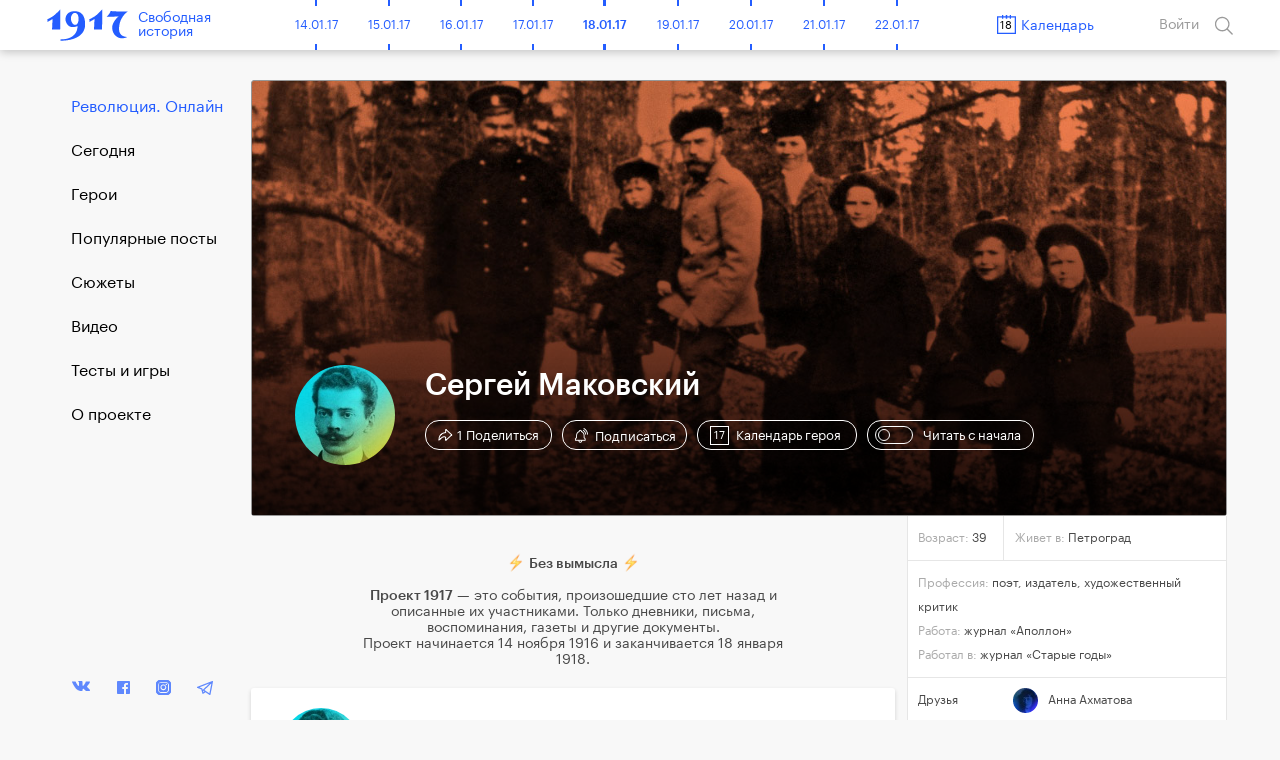

--- FILE ---
content_type: text/html; charset=UTF-8
request_url: https://project1917.ru/heroes/sergey-makovskiy
body_size: 28772
content:
<!DOCTYPE html>
<html lang="en" ng-app="1917" ng-controller="MainCtrl" prefix="og: http://ogp.me/ns#">
<head>
    <meta charset="utf-8">
    <meta http-equiv="X-UA-Compatible" content="IE=edge">
    <meta name="viewport" content="width=device-width, initial-scale=1, maximum-scale=1">
    <meta property="fb:pages" content="1053622354758913" />


            <!-- RSS -->
    <link rel="alternate" type="application/rss+xml" title="RSS" href="https://project1917.ru/rss.xml" />
    
    <!-- Fonts -->
    <link rel="stylesheet" href="https://cdnjs.cloudflare.com/ajax/libs/font-awesome/4.5.0/css/font-awesome.min.css" integrity="sha384-XdYbMnZ/QjLh6iI4ogqCTaIjrFk87ip+ekIjefZch0Y+PvJ8CDYtEs1ipDmPorQ+" crossorigin="anonymous">
    <link rel="manifest" href="/manifest.json">

    <!-- Styles -->
            <link href="/build/css/1917.assets-04bccf8b54.css" rel="stylesheet">
        <link href="/build/css/1917-c0c3189758.css" rel="stylesheet">
        <link rel="icon" type="image/png" href="/img/favicon.png?1" />
    <style>
        [ng\:cloak], [ng-cloak], [data-ng-cloak], [x-ng-cloak], .ng-cloak, .x-ng-cloak {
            display: none !important;
        }
    </style>
    <script>
        isEn = 0;
    </script>
        
            
            <meta property="og:url" content="https://project1917.ru/heroes/sergey-makovskiy" />
    <meta property="og:title" content="Сергей Маковский. Поэт, художественный критик, редактор журнала &laquo;Аполлон&raquo;, издатель" />
    <meta property="og:description" content="Свободная история" />
    <meta property="og:image" content="https://project1917.ru/share/hero/1340.png" />
    <meta property="og:image:secure_url" content="https://project1917.ru/share/hero/1340.png" />
    <meta property="og:image:width" content="660" />
    <meta property="og:image:height" content="346" />
    <title>Сергей Маковский. Проект 1917</title>
    <meta name="description" content="Свободная история" />


    <meta name="twitter:card" content="summary_large_image">
    <meta name="twitter:site" content="@project19171">
    <meta name="twitter:title" content="Сергей Маковский. Поэт, художественный критик, редактор журнала &laquo;Аполлон&raquo;, издатель">
    <meta name="twitter:description" content="Свободная история">
    <meta name="twitter:image" content="https://project1917.ru/share/hero/1340.png">

    
                <link rel="alternate" hreflang="en" href="https://project1917.com/heroes/sergey-makovskiy" />
        <link rel="canonical" href="https://project1917.ru/heroes/sergey-makovskiy"/>



    <script>
        var currentDay = '18';
        var currentMonth = '01';
        var currentYear = '26';
        var todayDate = '1917-01-18';
        var currentDate = '1926-01-18';
    </script>

        <!-- 09:47:18 -->
    <!-- Facebook Pixel Code -->
<script>
    !function(f,b,e,v,n,t,s){if(f.fbq)return;n=f.fbq=function(){n.callMethod?
            n.callMethod.apply(n,arguments):n.queue.push(arguments)};if(!f._fbq)f._fbq=n;
        n.push=n;n.loaded=!0;n.version='2.0';n.queue=[];t=b.createElement(e);t.async=!0;
        t.src=v;s=b.getElementsByTagName(e)[0];s.parentNode.insertBefore(t,s)}(window,
            document,'script','https://connect.facebook.net/en_US/fbevents.js');
    fbq('init', '148513702412894'); // Insert your pixel ID here.
    fbq('track', 'PageView');
</script>
<noscript><img height="1" width="1" style="display:none"
               src="https://www.facebook.com/tr?id=148513702412894&ev=PageView&noscript=1"
    /></noscript>
<!-- DO NOT MODIFY -->
<!-- End Facebook Pixel Code -->

</head>


<body class="" >
    <div class="online-new-post" ng-click="scrollTop()">Новый пост</div>
                
    
                <header class="header" scroll-header ng-controller="HeaderCtrl" bindonce ng-cloak>
    <div class="container">
        <div class="header-flex">
            <div class="header-inner">
                <div style="font-size: 0;">
    <div class="header__bars" ng-cloak ng-if="!showMenu" ng-click="openMenu($event)"></div>
    <div class="header__bars header__bars--active" ng-cloak ng-if="showMenu" ng-click="closeMenu($event)"></div>
</div>
                <a href="/" class="header-logo" >
    <div class="header-logo__img"></div>
    <span class="header-logo__title xs-hide">Свободная<br>история</span>
</a>            </div>

            <div class="header-inner st-wide">
                <div class="header-timeline xs-hide" ng-controller="CalendarDaysCtrl as vm">
        <div class="header-timeline-box">
            <div class="header-timeline--scroller">
                                                                                        <a href="/posts/01.11.16" class="header-timeline__item st-active" data-time="1916-11-01">01.11.16</a>
                                                                                                <a href="/posts/02.11.16" class="header-timeline__item st-active" data-time="1916-11-02">02.11.16</a>
                                                                                                <a href="/posts/03.11.16" class="header-timeline__item st-active" data-time="1916-11-03">03.11.16</a>
                                                                                                <a href="/posts/04.11.16" class="header-timeline__item st-active" data-time="1916-11-04">04.11.16</a>
                                                                                                <a href="/posts/05.11.16" class="header-timeline__item st-active" data-time="1916-11-05">05.11.16</a>
                                                                                                <a href="/posts/06.11.16" class="header-timeline__item st-active" data-time="1916-11-06">06.11.16</a>
                                                                                                <a href="/posts/07.11.16" class="header-timeline__item st-active" data-time="1916-11-07">07.11.16</a>
                                                                                                <a href="/posts/08.11.16" class="header-timeline__item st-active" data-time="1916-11-08">08.11.16</a>
                                                                                                <a href="/posts/09.11.16" class="header-timeline__item st-active" data-time="1916-11-09">09.11.16</a>
                                                                                                <a href="/posts/10.11.16" class="header-timeline__item st-active" data-time="1916-11-10">10.11.16</a>
                                                                                                <a href="/posts/11.11.16" class="header-timeline__item st-active" data-time="1916-11-11">11.11.16</a>
                                                                                                <a href="/posts/12.11.16" class="header-timeline__item st-active" data-time="1916-11-12">12.11.16</a>
                                                                                                <a href="/posts/13.11.16" class="header-timeline__item st-active" data-time="1916-11-13">13.11.16</a>
                                                                                                <a href="/posts/14.11.16" class="header-timeline__item st-active" data-time="1916-11-14">14.11.16</a>
                                                                                                <a href="/posts/15.11.16" class="header-timeline__item st-active" data-time="1916-11-15">15.11.16</a>
                                                                                                <a href="/posts/16.11.16" class="header-timeline__item st-active" data-time="1916-11-16">16.11.16</a>
                                                                                                <a href="/posts/17.11.16" class="header-timeline__item st-active" data-time="1916-11-17">17.11.16</a>
                                                                                                <a href="/posts/18.11.16" class="header-timeline__item st-active" data-time="1916-11-18">18.11.16</a>
                                                                                                <a href="/posts/19.11.16" class="header-timeline__item st-active" data-time="1916-11-19">19.11.16</a>
                                                                                                <a href="/posts/20.11.16" class="header-timeline__item st-active" data-time="1916-11-20">20.11.16</a>
                                                                                                <a href="/posts/21.11.16" class="header-timeline__item st-active" data-time="1916-11-21">21.11.16</a>
                                                                                                <a href="/posts/22.11.16" class="header-timeline__item st-active" data-time="1916-11-22">22.11.16</a>
                                                                                                <a href="/posts/23.11.16" class="header-timeline__item st-active" data-time="1916-11-23">23.11.16</a>
                                                                                                <a href="/posts/24.11.16" class="header-timeline__item st-active" data-time="1916-11-24">24.11.16</a>
                                                                                                <a href="/posts/25.11.16" class="header-timeline__item st-active" data-time="1916-11-25">25.11.16</a>
                                                                                                <a href="/posts/26.11.16" class="header-timeline__item st-active" data-time="1916-11-26">26.11.16</a>
                                                                                                <a href="/posts/27.11.16" class="header-timeline__item st-active" data-time="1916-11-27">27.11.16</a>
                                                                                                <a href="/posts/28.11.16" class="header-timeline__item st-active" data-time="1916-11-28">28.11.16</a>
                                                                                                <a href="/posts/29.11.16" class="header-timeline__item st-active" data-time="1916-11-29">29.11.16</a>
                                                                                                <a href="/posts/30.11.16" class="header-timeline__item st-active" data-time="1916-11-30">30.11.16</a>
                                                                                                                                    <a href="/posts/01.12.16" class="header-timeline__item st-active" data-time="1916-12-01">01.12.16</a>
                                                                                                <a href="/posts/02.12.16" class="header-timeline__item st-active" data-time="1916-12-02">02.12.16</a>
                                                                                                <a href="/posts/03.12.16" class="header-timeline__item st-active" data-time="1916-12-03">03.12.16</a>
                                                                                                <a href="/posts/04.12.16" class="header-timeline__item st-active" data-time="1916-12-04">04.12.16</a>
                                                                                                <a href="/posts/05.12.16" class="header-timeline__item st-active" data-time="1916-12-05">05.12.16</a>
                                                                                                <a href="/posts/06.12.16" class="header-timeline__item st-active" data-time="1916-12-06">06.12.16</a>
                                                                                                <a href="/posts/07.12.16" class="header-timeline__item st-active" data-time="1916-12-07">07.12.16</a>
                                                                                                <a href="/posts/08.12.16" class="header-timeline__item st-active" data-time="1916-12-08">08.12.16</a>
                                                                                                <a href="/posts/09.12.16" class="header-timeline__item st-active" data-time="1916-12-09">09.12.16</a>
                                                                                                <a href="/posts/10.12.16" class="header-timeline__item st-active" data-time="1916-12-10">10.12.16</a>
                                                                                                <a href="/posts/11.12.16" class="header-timeline__item st-active" data-time="1916-12-11">11.12.16</a>
                                                                                                <a href="/posts/12.12.16" class="header-timeline__item st-active" data-time="1916-12-12">12.12.16</a>
                                                                                                <a href="/posts/13.12.16" class="header-timeline__item st-active" data-time="1916-12-13">13.12.16</a>
                                                                                                <a href="/posts/14.12.16" class="header-timeline__item st-active" data-time="1916-12-14">14.12.16</a>
                                                                                                <a href="/posts/15.12.16" class="header-timeline__item st-active" data-time="1916-12-15">15.12.16</a>
                                                                                                <a href="/posts/16.12.16" class="header-timeline__item st-active" data-time="1916-12-16">16.12.16</a>
                                                                                                <a href="/posts/17.12.16" class="header-timeline__item st-active" data-time="1916-12-17">17.12.16</a>
                                                                                                <a href="/posts/18.12.16" class="header-timeline__item st-active" data-time="1916-12-18">18.12.16</a>
                                                                                                <a href="/posts/19.12.16" class="header-timeline__item st-active" data-time="1916-12-19">19.12.16</a>
                                                                                                <a href="/posts/20.12.16" class="header-timeline__item st-active" data-time="1916-12-20">20.12.16</a>
                                                                                                <a href="/posts/21.12.16" class="header-timeline__item st-active" data-time="1916-12-21">21.12.16</a>
                                                                                                <a href="/posts/22.12.16" class="header-timeline__item st-active" data-time="1916-12-22">22.12.16</a>
                                                                                                <a href="/posts/23.12.16" class="header-timeline__item st-active" data-time="1916-12-23">23.12.16</a>
                                                                                                <a href="/posts/24.12.16" class="header-timeline__item st-active" data-time="1916-12-24">24.12.16</a>
                                                                                                <a href="/posts/25.12.16" class="header-timeline__item st-active" data-time="1916-12-25">25.12.16</a>
                                                                                                <a href="/posts/26.12.16" class="header-timeline__item st-active" data-time="1916-12-26">26.12.16</a>
                                                                                                <a href="/posts/27.12.16" class="header-timeline__item st-active" data-time="1916-12-27">27.12.16</a>
                                                                                                <a href="/posts/28.12.16" class="header-timeline__item st-active" data-time="1916-12-28">28.12.16</a>
                                                                                                <a href="/posts/29.12.16" class="header-timeline__item st-active" data-time="1916-12-29">29.12.16</a>
                                                                                                <a href="/posts/30.12.16" class="header-timeline__item st-active" data-time="1916-12-30">30.12.16</a>
                                                                                                <a href="/posts/31.12.16" class="header-timeline__item st-active" data-time="1916-12-31">31.12.16</a>
                                                                                                                                    <a href="/posts/01.01.17" class="header-timeline__item st-active" data-time="1917-01-01">01.01.17</a>
                                                                                                <a href="/posts/02.01.17" class="header-timeline__item st-active" data-time="1917-01-02">02.01.17</a>
                                                                                                <a href="/posts/03.01.17" class="header-timeline__item st-active" data-time="1917-01-03">03.01.17</a>
                                                                                                <a href="/posts/04.01.17" class="header-timeline__item st-active" data-time="1917-01-04">04.01.17</a>
                                                                                                <a href="/posts/05.01.17" class="header-timeline__item st-active" data-time="1917-01-05">05.01.17</a>
                                                                                                <a href="/posts/06.01.17" class="header-timeline__item st-active" data-time="1917-01-06">06.01.17</a>
                                                                                                <a href="/posts/07.01.17" class="header-timeline__item st-active" data-time="1917-01-07">07.01.17</a>
                                                                                                <a href="/posts/08.01.17" class="header-timeline__item st-active" data-time="1917-01-08">08.01.17</a>
                                                                                                <a href="/posts/09.01.17" class="header-timeline__item st-active" data-time="1917-01-09">09.01.17</a>
                                                                                                <a href="/posts/10.01.17" class="header-timeline__item st-active" data-time="1917-01-10">10.01.17</a>
                                                                                                <a href="/posts/11.01.17" class="header-timeline__item st-active" data-time="1917-01-11">11.01.17</a>
                                                                                                <a href="/posts/12.01.17" class="header-timeline__item st-active" data-time="1917-01-12">12.01.17</a>
                                                                                                <a href="/posts/13.01.17" class="header-timeline__item st-active" data-time="1917-01-13">13.01.17</a>
                                                                                                <a href="/posts/14.01.17" class="header-timeline__item st-active" data-time="1917-01-14">14.01.17</a>
                                                                                                <a href="/posts/15.01.17" class="header-timeline__item st-active" data-time="1917-01-15">15.01.17</a>
                                                                                                <a href="/posts/16.01.17" class="header-timeline__item st-active" data-time="1917-01-16">16.01.17</a>
                                                                                                <a href="/posts/17.01.17" class="header-timeline__item st-active" data-time="1917-01-17">17.01.17</a>
                                                                                                <a href="/posts/18.01.17" class="header-timeline__item st-active" data-time="1917-01-18">18.01.17</a>
                                                                                                <a href="/posts/19.01.17" class="header-timeline__item st-active" data-time="1917-01-19">19.01.17</a>
                                                                                                <a href="/posts/20.01.17" class="header-timeline__item st-active" data-time="1917-01-20">20.01.17</a>
                                                                                                <a href="/posts/21.01.17" class="header-timeline__item st-active" data-time="1917-01-21">21.01.17</a>
                                                                                                <a href="/posts/22.01.17" class="header-timeline__item st-active" data-time="1917-01-22">22.01.17</a>
                                                                                                <a href="/posts/23.01.17" class="header-timeline__item st-active" data-time="1917-01-23">23.01.17</a>
                                                                                                <a href="/posts/24.01.17" class="header-timeline__item st-active" data-time="1917-01-24">24.01.17</a>
                                                                                                <a href="/posts/25.01.17" class="header-timeline__item st-active" data-time="1917-01-25">25.01.17</a>
                                                                                                <a href="/posts/26.01.17" class="header-timeline__item st-active" data-time="1917-01-26">26.01.17</a>
                                                                                                <a href="/posts/27.01.17" class="header-timeline__item st-active" data-time="1917-01-27">27.01.17</a>
                                                                                                <a href="/posts/28.01.17" class="header-timeline__item st-active" data-time="1917-01-28">28.01.17</a>
                                                                                                <a href="/posts/29.01.17" class="header-timeline__item st-active" data-time="1917-01-29">29.01.17</a>
                                                                                                <a href="/posts/30.01.17" class="header-timeline__item st-active" data-time="1917-01-30">30.01.17</a>
                                                                                                <a href="/posts/31.01.17" class="header-timeline__item st-active" data-time="1917-01-31">31.01.17</a>
                                                                                                                                    <a href="/posts/01.02.17" class="header-timeline__item st-active" data-time="1917-02-01">01.02.17</a>
                                                                                                <a href="/posts/02.02.17" class="header-timeline__item st-active" data-time="1917-02-02">02.02.17</a>
                                                                                                <a href="/posts/03.02.17" class="header-timeline__item st-active" data-time="1917-02-03">03.02.17</a>
                                                                                                <a href="/posts/04.02.17" class="header-timeline__item st-active" data-time="1917-02-04">04.02.17</a>
                                                                                                <a href="/posts/05.02.17" class="header-timeline__item st-active" data-time="1917-02-05">05.02.17</a>
                                                                                                <a href="/posts/06.02.17" class="header-timeline__item st-active" data-time="1917-02-06">06.02.17</a>
                                                                                                <a href="/posts/07.02.17" class="header-timeline__item st-active" data-time="1917-02-07">07.02.17</a>
                                                                                                <a href="/posts/08.02.17" class="header-timeline__item st-active" data-time="1917-02-08">08.02.17</a>
                                                                                                <a href="/posts/09.02.17" class="header-timeline__item st-active" data-time="1917-02-09">09.02.17</a>
                                                                                                <a href="/posts/10.02.17" class="header-timeline__item st-active" data-time="1917-02-10">10.02.17</a>
                                                                                                <a href="/posts/11.02.17" class="header-timeline__item st-active" data-time="1917-02-11">11.02.17</a>
                                                                                                <a href="/posts/12.02.17" class="header-timeline__item st-active" data-time="1917-02-12">12.02.17</a>
                                                                                                <a href="/posts/13.02.17" class="header-timeline__item st-active" data-time="1917-02-13">13.02.17</a>
                                                                                                <a href="/posts/14.02.17" class="header-timeline__item st-active" data-time="1917-02-14">14.02.17</a>
                                                                                                <a href="/posts/15.02.17" class="header-timeline__item st-active" data-time="1917-02-15">15.02.17</a>
                                                                                                <a href="/posts/16.02.17" class="header-timeline__item st-active" data-time="1917-02-16">16.02.17</a>
                                                                                                <a href="/posts/17.02.17" class="header-timeline__item st-active" data-time="1917-02-17">17.02.17</a>
                                                                                                <a href="/posts/18.02.17" class="header-timeline__item st-active" data-time="1917-02-18">18.02.17</a>
                                                                                                <a href="/posts/19.02.17" class="header-timeline__item st-active" data-time="1917-02-19">19.02.17</a>
                                                                                                <a href="/posts/20.02.17" class="header-timeline__item st-active" data-time="1917-02-20">20.02.17</a>
                                                                                                <a href="/posts/21.02.17" class="header-timeline__item st-active" data-time="1917-02-21">21.02.17</a>
                                                                                                <a href="/posts/22.02.17" class="header-timeline__item st-active" data-time="1917-02-22">22.02.17</a>
                                                                                                <a href="/posts/23.02.17" class="header-timeline__item st-active" data-time="1917-02-23">23.02.17</a>
                                                                                                <a href="/posts/24.02.17" class="header-timeline__item st-active" data-time="1917-02-24">24.02.17</a>
                                                                                                <a href="/posts/25.02.17" class="header-timeline__item st-active" data-time="1917-02-25">25.02.17</a>
                                                                                                <a href="/posts/26.02.17" class="header-timeline__item st-active" data-time="1917-02-26">26.02.17</a>
                                                                                                <a href="/posts/27.02.17" class="header-timeline__item st-active" data-time="1917-02-27">27.02.17</a>
                                                                                                <a href="/posts/28.02.17" class="header-timeline__item st-active" data-time="1917-02-28">28.02.17</a>
                                                                                                                                    <a href="/posts/01.03.17" class="header-timeline__item st-active" data-time="1917-03-01">01.03.17</a>
                                                                                                <a href="/posts/02.03.17" class="header-timeline__item st-active" data-time="1917-03-02">02.03.17</a>
                                                                                                <a href="/posts/03.03.17" class="header-timeline__item st-active" data-time="1917-03-03">03.03.17</a>
                                                                                                <a href="/posts/04.03.17" class="header-timeline__item st-active" data-time="1917-03-04">04.03.17</a>
                                                                                                <a href="/posts/05.03.17" class="header-timeline__item st-active" data-time="1917-03-05">05.03.17</a>
                                                                                                <a href="/posts/06.03.17" class="header-timeline__item st-active" data-time="1917-03-06">06.03.17</a>
                                                                                                <a href="/posts/07.03.17" class="header-timeline__item st-active" data-time="1917-03-07">07.03.17</a>
                                                                                                <a href="/posts/08.03.17" class="header-timeline__item st-active" data-time="1917-03-08">08.03.17</a>
                                                                                                <a href="/posts/09.03.17" class="header-timeline__item st-active" data-time="1917-03-09">09.03.17</a>
                                                                                                <a href="/posts/10.03.17" class="header-timeline__item st-active" data-time="1917-03-10">10.03.17</a>
                                                                                                <a href="/posts/11.03.17" class="header-timeline__item st-active" data-time="1917-03-11">11.03.17</a>
                                                                                                <a href="/posts/12.03.17" class="header-timeline__item st-active" data-time="1917-03-12">12.03.17</a>
                                                                                                <a href="/posts/13.03.17" class="header-timeline__item st-active" data-time="1917-03-13">13.03.17</a>
                                                                                                <a href="/posts/14.03.17" class="header-timeline__item st-active" data-time="1917-03-14">14.03.17</a>
                                                                                                <a href="/posts/15.03.17" class="header-timeline__item st-active" data-time="1917-03-15">15.03.17</a>
                                                                                                <a href="/posts/16.03.17" class="header-timeline__item st-active" data-time="1917-03-16">16.03.17</a>
                                                                                                <a href="/posts/17.03.17" class="header-timeline__item st-active" data-time="1917-03-17">17.03.17</a>
                                                                                                <a href="/posts/18.03.17" class="header-timeline__item st-active" data-time="1917-03-18">18.03.17</a>
                                                                                                <a href="/posts/19.03.17" class="header-timeline__item st-active" data-time="1917-03-19">19.03.17</a>
                                                                                                <a href="/posts/20.03.17" class="header-timeline__item st-active" data-time="1917-03-20">20.03.17</a>
                                                                                                <a href="/posts/21.03.17" class="header-timeline__item st-active" data-time="1917-03-21">21.03.17</a>
                                                                                                <a href="/posts/22.03.17" class="header-timeline__item st-active" data-time="1917-03-22">22.03.17</a>
                                                                                                <a href="/posts/23.03.17" class="header-timeline__item st-active" data-time="1917-03-23">23.03.17</a>
                                                                                                <a href="/posts/24.03.17" class="header-timeline__item st-active" data-time="1917-03-24">24.03.17</a>
                                                                                                <a href="/posts/25.03.17" class="header-timeline__item st-active" data-time="1917-03-25">25.03.17</a>
                                                                                                <a href="/posts/26.03.17" class="header-timeline__item st-active" data-time="1917-03-26">26.03.17</a>
                                                                                                <a href="/posts/27.03.17" class="header-timeline__item st-active" data-time="1917-03-27">27.03.17</a>
                                                                                                <a href="/posts/28.03.17" class="header-timeline__item st-active" data-time="1917-03-28">28.03.17</a>
                                                                                                <a href="/posts/29.03.17" class="header-timeline__item st-active" data-time="1917-03-29">29.03.17</a>
                                                                                                <a href="/posts/30.03.17" class="header-timeline__item st-active" data-time="1917-03-30">30.03.17</a>
                                                                                                <a href="/posts/31.03.17" class="header-timeline__item st-active" data-time="1917-03-31">31.03.17</a>
                                                                                                                                    <a href="/posts/01.04.17" class="header-timeline__item st-active" data-time="1917-04-01">01.04.17</a>
                                                                                                <a href="/posts/02.04.17" class="header-timeline__item st-active" data-time="1917-04-02">02.04.17</a>
                                                                                                <a href="/posts/03.04.17" class="header-timeline__item st-active" data-time="1917-04-03">03.04.17</a>
                                                                                                <a href="/posts/04.04.17" class="header-timeline__item st-active" data-time="1917-04-04">04.04.17</a>
                                                                                                <a href="/posts/05.04.17" class="header-timeline__item st-active" data-time="1917-04-05">05.04.17</a>
                                                                                                <a href="/posts/06.04.17" class="header-timeline__item st-active" data-time="1917-04-06">06.04.17</a>
                                                                                                <a href="/posts/07.04.17" class="header-timeline__item st-active" data-time="1917-04-07">07.04.17</a>
                                                                                                <a href="/posts/08.04.17" class="header-timeline__item st-active" data-time="1917-04-08">08.04.17</a>
                                                                                                <a href="/posts/09.04.17" class="header-timeline__item st-active" data-time="1917-04-09">09.04.17</a>
                                                                                                <a href="/posts/10.04.17" class="header-timeline__item st-active" data-time="1917-04-10">10.04.17</a>
                                                                                                <a href="/posts/11.04.17" class="header-timeline__item st-active" data-time="1917-04-11">11.04.17</a>
                                                                                                <a href="/posts/12.04.17" class="header-timeline__item st-active" data-time="1917-04-12">12.04.17</a>
                                                                                                <a href="/posts/13.04.17" class="header-timeline__item st-active" data-time="1917-04-13">13.04.17</a>
                                                                                                <a href="/posts/14.04.17" class="header-timeline__item st-active" data-time="1917-04-14">14.04.17</a>
                                                                                                <a href="/posts/15.04.17" class="header-timeline__item st-active" data-time="1917-04-15">15.04.17</a>
                                                                                                <a href="/posts/16.04.17" class="header-timeline__item st-active" data-time="1917-04-16">16.04.17</a>
                                                                                                <a href="/posts/17.04.17" class="header-timeline__item st-active" data-time="1917-04-17">17.04.17</a>
                                                                                                <a href="/posts/18.04.17" class="header-timeline__item st-active" data-time="1917-04-18">18.04.17</a>
                                                                                                <a href="/posts/19.04.17" class="header-timeline__item st-active" data-time="1917-04-19">19.04.17</a>
                                                                                                <a href="/posts/20.04.17" class="header-timeline__item st-active" data-time="1917-04-20">20.04.17</a>
                                                                                                <a href="/posts/21.04.17" class="header-timeline__item st-active" data-time="1917-04-21">21.04.17</a>
                                                                                                <a href="/posts/22.04.17" class="header-timeline__item st-active" data-time="1917-04-22">22.04.17</a>
                                                                                                <a href="/posts/23.04.17" class="header-timeline__item st-active" data-time="1917-04-23">23.04.17</a>
                                                                                                <a href="/posts/24.04.17" class="header-timeline__item st-active" data-time="1917-04-24">24.04.17</a>
                                                                                                <a href="/posts/25.04.17" class="header-timeline__item st-active" data-time="1917-04-25">25.04.17</a>
                                                                                                <a href="/posts/26.04.17" class="header-timeline__item st-active" data-time="1917-04-26">26.04.17</a>
                                                                                                <a href="/posts/27.04.17" class="header-timeline__item st-active" data-time="1917-04-27">27.04.17</a>
                                                                                                <a href="/posts/28.04.17" class="header-timeline__item st-active" data-time="1917-04-28">28.04.17</a>
                                                                                                <a href="/posts/29.04.17" class="header-timeline__item st-active" data-time="1917-04-29">29.04.17</a>
                                                                                                <a href="/posts/30.04.17" class="header-timeline__item st-active" data-time="1917-04-30">30.04.17</a>
                                                                                                                                    <a href="/posts/01.05.17" class="header-timeline__item st-active" data-time="1917-05-01">01.05.17</a>
                                                                                                <a href="/posts/02.05.17" class="header-timeline__item st-active" data-time="1917-05-02">02.05.17</a>
                                                                                                <a href="/posts/03.05.17" class="header-timeline__item st-active" data-time="1917-05-03">03.05.17</a>
                                                                                                <a href="/posts/04.05.17" class="header-timeline__item st-active" data-time="1917-05-04">04.05.17</a>
                                                                                                <a href="/posts/05.05.17" class="header-timeline__item st-active" data-time="1917-05-05">05.05.17</a>
                                                                                                <a href="/posts/06.05.17" class="header-timeline__item st-active" data-time="1917-05-06">06.05.17</a>
                                                                                                <a href="/posts/07.05.17" class="header-timeline__item st-active" data-time="1917-05-07">07.05.17</a>
                                                                                                <a href="/posts/08.05.17" class="header-timeline__item st-active" data-time="1917-05-08">08.05.17</a>
                                                                                                <a href="/posts/09.05.17" class="header-timeline__item st-active" data-time="1917-05-09">09.05.17</a>
                                                                                                <a href="/posts/10.05.17" class="header-timeline__item st-active" data-time="1917-05-10">10.05.17</a>
                                                                                                <a href="/posts/11.05.17" class="header-timeline__item st-active" data-time="1917-05-11">11.05.17</a>
                                                                                                <a href="/posts/12.05.17" class="header-timeline__item st-active" data-time="1917-05-12">12.05.17</a>
                                                                                                <a href="/posts/13.05.17" class="header-timeline__item st-active" data-time="1917-05-13">13.05.17</a>
                                                                                                <a href="/posts/14.05.17" class="header-timeline__item st-active" data-time="1917-05-14">14.05.17</a>
                                                                                                <a href="/posts/15.05.17" class="header-timeline__item st-active" data-time="1917-05-15">15.05.17</a>
                                                                                                <a href="/posts/16.05.17" class="header-timeline__item st-active" data-time="1917-05-16">16.05.17</a>
                                                                                                <a href="/posts/17.05.17" class="header-timeline__item st-active" data-time="1917-05-17">17.05.17</a>
                                                                                                <a href="/posts/18.05.17" class="header-timeline__item st-active" data-time="1917-05-18">18.05.17</a>
                                                                                                <a href="/posts/19.05.17" class="header-timeline__item st-active" data-time="1917-05-19">19.05.17</a>
                                                                                                <a href="/posts/20.05.17" class="header-timeline__item st-active" data-time="1917-05-20">20.05.17</a>
                                                                                                <a href="/posts/21.05.17" class="header-timeline__item st-active" data-time="1917-05-21">21.05.17</a>
                                                                                                <a href="/posts/22.05.17" class="header-timeline__item st-active" data-time="1917-05-22">22.05.17</a>
                                                                                                <a href="/posts/23.05.17" class="header-timeline__item st-active" data-time="1917-05-23">23.05.17</a>
                                                                                                <a href="/posts/24.05.17" class="header-timeline__item st-active" data-time="1917-05-24">24.05.17</a>
                                                                                                <a href="/posts/25.05.17" class="header-timeline__item st-active" data-time="1917-05-25">25.05.17</a>
                                                                                                <a href="/posts/26.05.17" class="header-timeline__item st-active" data-time="1917-05-26">26.05.17</a>
                                                                                                <a href="/posts/27.05.17" class="header-timeline__item st-active" data-time="1917-05-27">27.05.17</a>
                                                                                                <a href="/posts/28.05.17" class="header-timeline__item st-active" data-time="1917-05-28">28.05.17</a>
                                                                                                <a href="/posts/29.05.17" class="header-timeline__item st-active" data-time="1917-05-29">29.05.17</a>
                                                                                                <a href="/posts/30.05.17" class="header-timeline__item st-active" data-time="1917-05-30">30.05.17</a>
                                                                                                <a href="/posts/31.05.17" class="header-timeline__item st-active" data-time="1917-05-31">31.05.17</a>
                                                                                                                                    <a href="/posts/01.06.17" class="header-timeline__item st-active" data-time="1917-06-01">01.06.17</a>
                                                                                                <a href="/posts/02.06.17" class="header-timeline__item st-active" data-time="1917-06-02">02.06.17</a>
                                                                                                <a href="/posts/03.06.17" class="header-timeline__item st-active" data-time="1917-06-03">03.06.17</a>
                                                                                                <a href="/posts/04.06.17" class="header-timeline__item st-active" data-time="1917-06-04">04.06.17</a>
                                                                                                <a href="/posts/05.06.17" class="header-timeline__item st-active" data-time="1917-06-05">05.06.17</a>
                                                                                                <a href="/posts/06.06.17" class="header-timeline__item st-active" data-time="1917-06-06">06.06.17</a>
                                                                                                <a href="/posts/07.06.17" class="header-timeline__item st-active" data-time="1917-06-07">07.06.17</a>
                                                                                                <a href="/posts/08.06.17" class="header-timeline__item st-active" data-time="1917-06-08">08.06.17</a>
                                                                                                <a href="/posts/09.06.17" class="header-timeline__item st-active" data-time="1917-06-09">09.06.17</a>
                                                                                                <a href="/posts/10.06.17" class="header-timeline__item st-active" data-time="1917-06-10">10.06.17</a>
                                                                                                <a href="/posts/11.06.17" class="header-timeline__item st-active" data-time="1917-06-11">11.06.17</a>
                                                                                                <a href="/posts/12.06.17" class="header-timeline__item st-active" data-time="1917-06-12">12.06.17</a>
                                                                                                <a href="/posts/13.06.17" class="header-timeline__item st-active" data-time="1917-06-13">13.06.17</a>
                                                                                                <a href="/posts/14.06.17" class="header-timeline__item st-active" data-time="1917-06-14">14.06.17</a>
                                                                                                <a href="/posts/15.06.17" class="header-timeline__item st-active" data-time="1917-06-15">15.06.17</a>
                                                                                                <a href="/posts/16.06.17" class="header-timeline__item st-active" data-time="1917-06-16">16.06.17</a>
                                                                                                <a href="/posts/17.06.17" class="header-timeline__item st-active" data-time="1917-06-17">17.06.17</a>
                                                                                                <a href="/posts/18.06.17" class="header-timeline__item st-active" data-time="1917-06-18">18.06.17</a>
                                                                                                <a href="/posts/19.06.17" class="header-timeline__item st-active" data-time="1917-06-19">19.06.17</a>
                                                                                                <a href="/posts/20.06.17" class="header-timeline__item st-active" data-time="1917-06-20">20.06.17</a>
                                                                                                <a href="/posts/21.06.17" class="header-timeline__item st-active" data-time="1917-06-21">21.06.17</a>
                                                                                                <a href="/posts/22.06.17" class="header-timeline__item st-active" data-time="1917-06-22">22.06.17</a>
                                                                                                <a href="/posts/23.06.17" class="header-timeline__item st-active" data-time="1917-06-23">23.06.17</a>
                                                                                                <a href="/posts/24.06.17" class="header-timeline__item st-active" data-time="1917-06-24">24.06.17</a>
                                                                                                <a href="/posts/25.06.17" class="header-timeline__item st-active" data-time="1917-06-25">25.06.17</a>
                                                                                                <a href="/posts/26.06.17" class="header-timeline__item st-active" data-time="1917-06-26">26.06.17</a>
                                                                                                <a href="/posts/27.06.17" class="header-timeline__item st-active" data-time="1917-06-27">27.06.17</a>
                                                                                                <a href="/posts/28.06.17" class="header-timeline__item st-active" data-time="1917-06-28">28.06.17</a>
                                                                                                <a href="/posts/29.06.17" class="header-timeline__item st-active" data-time="1917-06-29">29.06.17</a>
                                                                                                <a href="/posts/30.06.17" class="header-timeline__item st-active" data-time="1917-06-30">30.06.17</a>
                                                                                                                                    <a href="/posts/01.07.17" class="header-timeline__item st-active" data-time="1917-07-01">01.07.17</a>
                                                                                                <a href="/posts/02.07.17" class="header-timeline__item st-active" data-time="1917-07-02">02.07.17</a>
                                                                                                <a href="/posts/03.07.17" class="header-timeline__item st-active" data-time="1917-07-03">03.07.17</a>
                                                                                                <a href="/posts/04.07.17" class="header-timeline__item st-active" data-time="1917-07-04">04.07.17</a>
                                                                                                <a href="/posts/05.07.17" class="header-timeline__item st-active" data-time="1917-07-05">05.07.17</a>
                                                                                                <a href="/posts/06.07.17" class="header-timeline__item st-active" data-time="1917-07-06">06.07.17</a>
                                                                                                <a href="/posts/07.07.17" class="header-timeline__item st-active" data-time="1917-07-07">07.07.17</a>
                                                                                                <a href="/posts/08.07.17" class="header-timeline__item st-active" data-time="1917-07-08">08.07.17</a>
                                                                                                <a href="/posts/09.07.17" class="header-timeline__item st-active" data-time="1917-07-09">09.07.17</a>
                                                                                                <a href="/posts/10.07.17" class="header-timeline__item st-active" data-time="1917-07-10">10.07.17</a>
                                                                                                <a href="/posts/11.07.17" class="header-timeline__item st-active" data-time="1917-07-11">11.07.17</a>
                                                                                                <a href="/posts/12.07.17" class="header-timeline__item st-active" data-time="1917-07-12">12.07.17</a>
                                                                                                <a href="/posts/13.07.17" class="header-timeline__item st-active" data-time="1917-07-13">13.07.17</a>
                                                                                                <a href="/posts/14.07.17" class="header-timeline__item st-active" data-time="1917-07-14">14.07.17</a>
                                                                                                <a href="/posts/15.07.17" class="header-timeline__item st-active" data-time="1917-07-15">15.07.17</a>
                                                                                                <a href="/posts/16.07.17" class="header-timeline__item st-active" data-time="1917-07-16">16.07.17</a>
                                                                                                <a href="/posts/17.07.17" class="header-timeline__item st-active" data-time="1917-07-17">17.07.17</a>
                                                                                                <a href="/posts/18.07.17" class="header-timeline__item st-active" data-time="1917-07-18">18.07.17</a>
                                                                                                <a href="/posts/19.07.17" class="header-timeline__item st-active" data-time="1917-07-19">19.07.17</a>
                                                                                                <a href="/posts/20.07.17" class="header-timeline__item st-active" data-time="1917-07-20">20.07.17</a>
                                                                                                <a href="/posts/21.07.17" class="header-timeline__item st-active" data-time="1917-07-21">21.07.17</a>
                                                                                                <a href="/posts/22.07.17" class="header-timeline__item st-active" data-time="1917-07-22">22.07.17</a>
                                                                                                <a href="/posts/23.07.17" class="header-timeline__item st-active" data-time="1917-07-23">23.07.17</a>
                                                                                                <a href="/posts/24.07.17" class="header-timeline__item st-active" data-time="1917-07-24">24.07.17</a>
                                                                                                <a href="/posts/25.07.17" class="header-timeline__item st-active" data-time="1917-07-25">25.07.17</a>
                                                                                                <a href="/posts/26.07.17" class="header-timeline__item st-active" data-time="1917-07-26">26.07.17</a>
                                                                                                <a href="/posts/27.07.17" class="header-timeline__item st-active" data-time="1917-07-27">27.07.17</a>
                                                                                                <a href="/posts/28.07.17" class="header-timeline__item st-active" data-time="1917-07-28">28.07.17</a>
                                                                                                <a href="/posts/29.07.17" class="header-timeline__item st-active" data-time="1917-07-29">29.07.17</a>
                                                                                                <a href="/posts/30.07.17" class="header-timeline__item st-active" data-time="1917-07-30">30.07.17</a>
                                                                                                <a href="/posts/31.07.17" class="header-timeline__item st-active" data-time="1917-07-31">31.07.17</a>
                                                                                                                                    <a href="/posts/01.08.17" class="header-timeline__item st-active" data-time="1917-08-01">01.08.17</a>
                                                                                                <a href="/posts/02.08.17" class="header-timeline__item st-active" data-time="1917-08-02">02.08.17</a>
                                                                                                <a href="/posts/03.08.17" class="header-timeline__item st-active" data-time="1917-08-03">03.08.17</a>
                                                                                                <a href="/posts/04.08.17" class="header-timeline__item st-active" data-time="1917-08-04">04.08.17</a>
                                                                                                <a href="/posts/05.08.17" class="header-timeline__item st-active" data-time="1917-08-05">05.08.17</a>
                                                                                                <a href="/posts/06.08.17" class="header-timeline__item st-active" data-time="1917-08-06">06.08.17</a>
                                                                                                <a href="/posts/07.08.17" class="header-timeline__item st-active" data-time="1917-08-07">07.08.17</a>
                                                                                                <a href="/posts/08.08.17" class="header-timeline__item st-active" data-time="1917-08-08">08.08.17</a>
                                                                                                <a href="/posts/09.08.17" class="header-timeline__item st-active" data-time="1917-08-09">09.08.17</a>
                                                                                                <a href="/posts/10.08.17" class="header-timeline__item st-active" data-time="1917-08-10">10.08.17</a>
                                                                                                <a href="/posts/11.08.17" class="header-timeline__item st-active" data-time="1917-08-11">11.08.17</a>
                                                                                                <a href="/posts/12.08.17" class="header-timeline__item st-active" data-time="1917-08-12">12.08.17</a>
                                                                                                <a href="/posts/13.08.17" class="header-timeline__item st-active" data-time="1917-08-13">13.08.17</a>
                                                                                                <a href="/posts/14.08.17" class="header-timeline__item st-active" data-time="1917-08-14">14.08.17</a>
                                                                                                <a href="/posts/15.08.17" class="header-timeline__item st-active" data-time="1917-08-15">15.08.17</a>
                                                                                                <a href="/posts/16.08.17" class="header-timeline__item st-active" data-time="1917-08-16">16.08.17</a>
                                                                                                <a href="/posts/17.08.17" class="header-timeline__item st-active" data-time="1917-08-17">17.08.17</a>
                                                                                                <a href="/posts/18.08.17" class="header-timeline__item st-active" data-time="1917-08-18">18.08.17</a>
                                                                                                <a href="/posts/19.08.17" class="header-timeline__item st-active" data-time="1917-08-19">19.08.17</a>
                                                                                                <a href="/posts/20.08.17" class="header-timeline__item st-active" data-time="1917-08-20">20.08.17</a>
                                                                                                <a href="/posts/21.08.17" class="header-timeline__item st-active" data-time="1917-08-21">21.08.17</a>
                                                                                                <a href="/posts/22.08.17" class="header-timeline__item st-active" data-time="1917-08-22">22.08.17</a>
                                                                                                <a href="/posts/23.08.17" class="header-timeline__item st-active" data-time="1917-08-23">23.08.17</a>
                                                                                                <a href="/posts/24.08.17" class="header-timeline__item st-active" data-time="1917-08-24">24.08.17</a>
                                                                                                <a href="/posts/25.08.17" class="header-timeline__item st-active" data-time="1917-08-25">25.08.17</a>
                                                                                                <a href="/posts/26.08.17" class="header-timeline__item st-active" data-time="1917-08-26">26.08.17</a>
                                                                                                <a href="/posts/27.08.17" class="header-timeline__item st-active" data-time="1917-08-27">27.08.17</a>
                                                                                                <a href="/posts/28.08.17" class="header-timeline__item st-active" data-time="1917-08-28">28.08.17</a>
                                                                                                <a href="/posts/29.08.17" class="header-timeline__item st-active" data-time="1917-08-29">29.08.17</a>
                                                                                                <a href="/posts/30.08.17" class="header-timeline__item st-active" data-time="1917-08-30">30.08.17</a>
                                                                                                <a href="/posts/31.08.17" class="header-timeline__item st-active" data-time="1917-08-31">31.08.17</a>
                                                                                                                                    <a href="/posts/01.09.17" class="header-timeline__item st-active" data-time="1917-09-01">01.09.17</a>
                                                                                                <a href="/posts/02.09.17" class="header-timeline__item st-active" data-time="1917-09-02">02.09.17</a>
                                                                                                <a href="/posts/03.09.17" class="header-timeline__item st-active" data-time="1917-09-03">03.09.17</a>
                                                                                                <a href="/posts/04.09.17" class="header-timeline__item st-active" data-time="1917-09-04">04.09.17</a>
                                                                                                <a href="/posts/05.09.17" class="header-timeline__item st-active" data-time="1917-09-05">05.09.17</a>
                                                                                                <a href="/posts/06.09.17" class="header-timeline__item st-active" data-time="1917-09-06">06.09.17</a>
                                                                                                <a href="/posts/07.09.17" class="header-timeline__item st-active" data-time="1917-09-07">07.09.17</a>
                                                                                                <a href="/posts/08.09.17" class="header-timeline__item st-active" data-time="1917-09-08">08.09.17</a>
                                                                                                <a href="/posts/09.09.17" class="header-timeline__item st-active" data-time="1917-09-09">09.09.17</a>
                                                                                                <a href="/posts/10.09.17" class="header-timeline__item st-active" data-time="1917-09-10">10.09.17</a>
                                                                                                <a href="/posts/11.09.17" class="header-timeline__item st-active" data-time="1917-09-11">11.09.17</a>
                                                                                                <a href="/posts/12.09.17" class="header-timeline__item st-active" data-time="1917-09-12">12.09.17</a>
                                                                                                <a href="/posts/13.09.17" class="header-timeline__item st-active" data-time="1917-09-13">13.09.17</a>
                                                                                                <a href="/posts/14.09.17" class="header-timeline__item st-active" data-time="1917-09-14">14.09.17</a>
                                                                                                <a href="/posts/15.09.17" class="header-timeline__item st-active" data-time="1917-09-15">15.09.17</a>
                                                                                                <a href="/posts/16.09.17" class="header-timeline__item st-active" data-time="1917-09-16">16.09.17</a>
                                                                                                <a href="/posts/17.09.17" class="header-timeline__item st-active" data-time="1917-09-17">17.09.17</a>
                                                                                                <a href="/posts/18.09.17" class="header-timeline__item st-active" data-time="1917-09-18">18.09.17</a>
                                                                                                <a href="/posts/19.09.17" class="header-timeline__item st-active" data-time="1917-09-19">19.09.17</a>
                                                                                                <a href="/posts/20.09.17" class="header-timeline__item st-active" data-time="1917-09-20">20.09.17</a>
                                                                                                <a href="/posts/21.09.17" class="header-timeline__item st-active" data-time="1917-09-21">21.09.17</a>
                                                                                                <a href="/posts/22.09.17" class="header-timeline__item st-active" data-time="1917-09-22">22.09.17</a>
                                                                                                <a href="/posts/23.09.17" class="header-timeline__item st-active" data-time="1917-09-23">23.09.17</a>
                                                                                                <a href="/posts/24.09.17" class="header-timeline__item st-active" data-time="1917-09-24">24.09.17</a>
                                                                                                <a href="/posts/25.09.17" class="header-timeline__item st-active" data-time="1917-09-25">25.09.17</a>
                                                                                                <a href="/posts/26.09.17" class="header-timeline__item st-active" data-time="1917-09-26">26.09.17</a>
                                                                                                <a href="/posts/27.09.17" class="header-timeline__item st-active" data-time="1917-09-27">27.09.17</a>
                                                                                                <a href="/posts/28.09.17" class="header-timeline__item st-active" data-time="1917-09-28">28.09.17</a>
                                                                                                <a href="/posts/29.09.17" class="header-timeline__item st-active" data-time="1917-09-29">29.09.17</a>
                                                                                                <a href="/posts/30.09.17" class="header-timeline__item st-active" data-time="1917-09-30">30.09.17</a>
                                                                                                                                    <a href="/posts/01.10.17" class="header-timeline__item st-active" data-time="1917-10-01">01.10.17</a>
                                                                                                <a href="/posts/02.10.17" class="header-timeline__item st-active" data-time="1917-10-02">02.10.17</a>
                                                                                                <a href="/posts/03.10.17" class="header-timeline__item st-active" data-time="1917-10-03">03.10.17</a>
                                                                                                <a href="/posts/04.10.17" class="header-timeline__item st-active" data-time="1917-10-04">04.10.17</a>
                                                                                                <a href="/posts/05.10.17" class="header-timeline__item st-active" data-time="1917-10-05">05.10.17</a>
                                                                                                <a href="/posts/06.10.17" class="header-timeline__item st-active" data-time="1917-10-06">06.10.17</a>
                                                                                                <a href="/posts/07.10.17" class="header-timeline__item st-active" data-time="1917-10-07">07.10.17</a>
                                                                                                <a href="/posts/08.10.17" class="header-timeline__item st-active" data-time="1917-10-08">08.10.17</a>
                                                                                                <a href="/posts/09.10.17" class="header-timeline__item st-active" data-time="1917-10-09">09.10.17</a>
                                                                                                <a href="/posts/10.10.17" class="header-timeline__item st-active" data-time="1917-10-10">10.10.17</a>
                                                                                                <a href="/posts/11.10.17" class="header-timeline__item st-active" data-time="1917-10-11">11.10.17</a>
                                                                                                <a href="/posts/12.10.17" class="header-timeline__item st-active" data-time="1917-10-12">12.10.17</a>
                                                                                                <a href="/posts/13.10.17" class="header-timeline__item st-active" data-time="1917-10-13">13.10.17</a>
                                                                                                <a href="/posts/14.10.17" class="header-timeline__item st-active" data-time="1917-10-14">14.10.17</a>
                                                                                                <a href="/posts/15.10.17" class="header-timeline__item st-active" data-time="1917-10-15">15.10.17</a>
                                                                                                <a href="/posts/16.10.17" class="header-timeline__item st-active" data-time="1917-10-16">16.10.17</a>
                                                                                                <a href="/posts/17.10.17" class="header-timeline__item st-active" data-time="1917-10-17">17.10.17</a>
                                                                                                <a href="/posts/18.10.17" class="header-timeline__item st-active" data-time="1917-10-18">18.10.17</a>
                                                                                                <a href="/posts/19.10.17" class="header-timeline__item st-active" data-time="1917-10-19">19.10.17</a>
                                                                                                <a href="/posts/20.10.17" class="header-timeline__item st-active" data-time="1917-10-20">20.10.17</a>
                                                                                                <a href="/posts/21.10.17" class="header-timeline__item st-active" data-time="1917-10-21">21.10.17</a>
                                                                                                <a href="/posts/22.10.17" class="header-timeline__item st-active" data-time="1917-10-22">22.10.17</a>
                                                                                                <a href="/posts/23.10.17" class="header-timeline__item st-active" data-time="1917-10-23">23.10.17</a>
                                                                                                <a href="/posts/24.10.17" class="header-timeline__item st-active" data-time="1917-10-24">24.10.17</a>
                                                                                                <a href="/posts/25.10.17" class="header-timeline__item st-active" data-time="1917-10-25">25.10.17</a>
                                                                                                <a href="/posts/26.10.17" class="header-timeline__item st-active" data-time="1917-10-26">26.10.17</a>
                                                                                                <a href="/posts/27.10.17" class="header-timeline__item st-active" data-time="1917-10-27">27.10.17</a>
                                                                                                <a href="/posts/28.10.17" class="header-timeline__item st-active" data-time="1917-10-28">28.10.17</a>
                                                                                                <a href="/posts/29.10.17" class="header-timeline__item st-active" data-time="1917-10-29">29.10.17</a>
                                                                                                <a href="/posts/30.10.17" class="header-timeline__item st-active" data-time="1917-10-30">30.10.17</a>
                                                                                                <a href="/posts/31.10.17" class="header-timeline__item st-active" data-time="1917-10-31">31.10.17</a>
                                                                                                                                    <a href="/posts/01.11.17" class="header-timeline__item st-active" data-time="1917-11-01">01.11.17</a>
                                                                                                <a href="/posts/02.11.17" class="header-timeline__item st-active" data-time="1917-11-02">02.11.17</a>
                                                                                                <a href="/posts/03.11.17" class="header-timeline__item st-active" data-time="1917-11-03">03.11.17</a>
                                                                                                <a href="/posts/04.11.17" class="header-timeline__item st-active" data-time="1917-11-04">04.11.17</a>
                                                                                                <a href="/posts/05.11.17" class="header-timeline__item st-active" data-time="1917-11-05">05.11.17</a>
                                                                                                <a href="/posts/06.11.17" class="header-timeline__item st-active" data-time="1917-11-06">06.11.17</a>
                                                                                                <a href="/posts/07.11.17" class="header-timeline__item st-active" data-time="1917-11-07">07.11.17</a>
                                                                                                <a href="/posts/08.11.17" class="header-timeline__item st-active" data-time="1917-11-08">08.11.17</a>
                                                                                                <a href="/posts/09.11.17" class="header-timeline__item st-active" data-time="1917-11-09">09.11.17</a>
                                                                                                <a href="/posts/10.11.17" class="header-timeline__item st-active" data-time="1917-11-10">10.11.17</a>
                                                                                                <a href="/posts/11.11.17" class="header-timeline__item st-active" data-time="1917-11-11">11.11.17</a>
                                                                                                <a href="/posts/12.11.17" class="header-timeline__item st-active" data-time="1917-11-12">12.11.17</a>
                                                                                                <a href="/posts/13.11.17" class="header-timeline__item st-active" data-time="1917-11-13">13.11.17</a>
                                                                                                <a href="/posts/14.11.17" class="header-timeline__item st-active" data-time="1917-11-14">14.11.17</a>
                                                                                                <a href="/posts/15.11.17" class="header-timeline__item st-active" data-time="1917-11-15">15.11.17</a>
                                                                                                <a href="/posts/16.11.17" class="header-timeline__item st-active" data-time="1917-11-16">16.11.17</a>
                                                                                                <a href="/posts/17.11.17" class="header-timeline__item st-active" data-time="1917-11-17">17.11.17</a>
                                                                                                <a href="/posts/18.11.17" class="header-timeline__item st-active" data-time="1917-11-18">18.11.17</a>
                                                                                                <a href="/posts/19.11.17" class="header-timeline__item st-active" data-time="1917-11-19">19.11.17</a>
                                                                                                <a href="/posts/20.11.17" class="header-timeline__item st-active" data-time="1917-11-20">20.11.17</a>
                                                                                                <a href="/posts/21.11.17" class="header-timeline__item st-active" data-time="1917-11-21">21.11.17</a>
                                                                                                <a href="/posts/22.11.17" class="header-timeline__item st-active" data-time="1917-11-22">22.11.17</a>
                                                                                                <a href="/posts/23.11.17" class="header-timeline__item st-active" data-time="1917-11-23">23.11.17</a>
                                                                                                <a href="/posts/24.11.17" class="header-timeline__item st-active" data-time="1917-11-24">24.11.17</a>
                                                                                                <a href="/posts/25.11.17" class="header-timeline__item st-active" data-time="1917-11-25">25.11.17</a>
                                                                                                <a href="/posts/26.11.17" class="header-timeline__item st-active" data-time="1917-11-26">26.11.17</a>
                                                                                                <a href="/posts/27.11.17" class="header-timeline__item st-active" data-time="1917-11-27">27.11.17</a>
                                                                                                <a href="/posts/28.11.17" class="header-timeline__item st-active" data-time="1917-11-28">28.11.17</a>
                                                                                                <a href="/posts/29.11.17" class="header-timeline__item st-active" data-time="1917-11-29">29.11.17</a>
                                                                                                <a href="/posts/30.11.17" class="header-timeline__item st-active" data-time="1917-11-30">30.11.17</a>
                                                                                                                                    <a href="/posts/01.12.17" class="header-timeline__item st-active" data-time="1917-12-01">01.12.17</a>
                                                                                                <a href="/posts/02.12.17" class="header-timeline__item st-active" data-time="1917-12-02">02.12.17</a>
                                                                                                <a href="/posts/03.12.17" class="header-timeline__item st-active" data-time="1917-12-03">03.12.17</a>
                                                                                                <a href="/posts/04.12.17" class="header-timeline__item st-active" data-time="1917-12-04">04.12.17</a>
                                                                                                <a href="/posts/05.12.17" class="header-timeline__item st-active" data-time="1917-12-05">05.12.17</a>
                                                                                                <a href="/posts/06.12.17" class="header-timeline__item st-active" data-time="1917-12-06">06.12.17</a>
                                                                                                <a href="/posts/07.12.17" class="header-timeline__item st-active" data-time="1917-12-07">07.12.17</a>
                                                                                                <a href="/posts/08.12.17" class="header-timeline__item st-active" data-time="1917-12-08">08.12.17</a>
                                                                                                <a href="/posts/09.12.17" class="header-timeline__item st-active" data-time="1917-12-09">09.12.17</a>
                                                                                                <a href="/posts/10.12.17" class="header-timeline__item st-active" data-time="1917-12-10">10.12.17</a>
                                                                                                <a href="/posts/11.12.17" class="header-timeline__item st-active" data-time="1917-12-11">11.12.17</a>
                                                                                                <a href="/posts/12.12.17" class="header-timeline__item st-active" data-time="1917-12-12">12.12.17</a>
                                                                                                <a href="/posts/13.12.17" class="header-timeline__item st-active" data-time="1917-12-13">13.12.17</a>
                                                                                                <a href="/posts/14.12.17" class="header-timeline__item st-active" data-time="1917-12-14">14.12.17</a>
                                                                                                <a href="/posts/15.12.17" class="header-timeline__item st-active" data-time="1917-12-15">15.12.17</a>
                                                                                                <a href="/posts/16.12.17" class="header-timeline__item st-active" data-time="1917-12-16">16.12.17</a>
                                                                                                <a href="/posts/17.12.17" class="header-timeline__item st-active" data-time="1917-12-17">17.12.17</a>
                                                                                                <a href="/posts/18.12.17" class="header-timeline__item st-active" data-time="1917-12-18">18.12.17</a>
                                                                                                <a href="/posts/19.12.17" class="header-timeline__item st-active" data-time="1917-12-19">19.12.17</a>
                                                                                                <a href="/posts/20.12.17" class="header-timeline__item st-active" data-time="1917-12-20">20.12.17</a>
                                                                                                <a href="/posts/21.12.17" class="header-timeline__item st-active" data-time="1917-12-21">21.12.17</a>
                                                                                                <a href="/posts/22.12.17" class="header-timeline__item st-active" data-time="1917-12-22">22.12.17</a>
                                                                                                <a href="/posts/23.12.17" class="header-timeline__item st-active" data-time="1917-12-23">23.12.17</a>
                                                                                                <a href="/posts/24.12.17" class="header-timeline__item st-active" data-time="1917-12-24">24.12.17</a>
                                                                                                <a href="/posts/25.12.17" class="header-timeline__item st-active" data-time="1917-12-25">25.12.17</a>
                                                                                                <a href="/posts/26.12.17" class="header-timeline__item st-active" data-time="1917-12-26">26.12.17</a>
                                                                                                <a href="/posts/27.12.17" class="header-timeline__item st-active" data-time="1917-12-27">27.12.17</a>
                                                                                                <a href="/posts/28.12.17" class="header-timeline__item st-active" data-time="1917-12-28">28.12.17</a>
                                                                                                <a href="/posts/29.12.17" class="header-timeline__item st-active" data-time="1917-12-29">29.12.17</a>
                                                                                                <a href="/posts/30.12.17" class="header-timeline__item st-active" data-time="1917-12-30">30.12.17</a>
                                                                                                <a href="/posts/31.12.17" class="header-timeline__item st-active" data-time="1917-12-31">31.12.17</a>
                                                                                                                                    <a href="/posts/01.01.18" class="header-timeline__item st-active" data-time="1918-01-01">01.01.18</a>
                                                                                                <a href="/posts/02.01.18" class="header-timeline__item st-active" data-time="1918-01-02">02.01.18</a>
                                                                                                <a href="/posts/03.01.18" class="header-timeline__item st-active" data-time="1918-01-03">03.01.18</a>
                                                                                                <a href="/posts/04.01.18" class="header-timeline__item st-active" data-time="1918-01-04">04.01.18</a>
                                                                                                <a href="/posts/05.01.18" class="header-timeline__item st-active" data-time="1918-01-05">05.01.18</a>
                                                                                                <a href="/posts/06.01.18" class="header-timeline__item st-active" data-time="1918-01-06">06.01.18</a>
                                                                                                <a href="/posts/07.01.18" class="header-timeline__item st-active" data-time="1918-01-07">07.01.18</a>
                                                                                                <a href="/posts/08.01.18" class="header-timeline__item st-active" data-time="1918-01-08">08.01.18</a>
                                                                                                <a href="/posts/09.01.18" class="header-timeline__item st-active" data-time="1918-01-09">09.01.18</a>
                                                                                                <a href="/posts/10.01.18" class="header-timeline__item st-active" data-time="1918-01-10">10.01.18</a>
                                                                                                <a href="/posts/11.01.18" class="header-timeline__item st-active" data-time="1918-01-11">11.01.18</a>
                                                                                                <a href="/posts/12.01.18" class="header-timeline__item st-active" data-time="1918-01-12">12.01.18</a>
                                                                                                <a href="/posts/13.01.18" class="header-timeline__item st-active" data-time="1918-01-13">13.01.18</a>
                                                                                                <a href="/posts/14.01.18" class="header-timeline__item st-active" data-time="1918-01-14">14.01.18</a>
                                                                                                <a href="/posts/15.01.18" class="header-timeline__item st-active" data-time="1918-01-15">15.01.18</a>
                                                                                                <a href="/posts/16.01.18" class="header-timeline__item st-active" data-time="1918-01-16">16.01.18</a>
                                                                                                <a href="/posts/17.01.18" class="header-timeline__item st-active" data-time="1918-01-17">17.01.18</a>
                                                                                                <a href="/posts/18.01.18" class="header-timeline__item st-active" data-time="1918-01-18">18.01.18</a>
                                                                                                
                            <span class="header-timeline__item" data-time="1918-01-19">19.01.18</span>

                                                                                                                            
                            <span class="header-timeline__item" data-time="1918-01-20">20.01.18</span>

                                                                                                                            
                            <span class="header-timeline__item" data-time="1918-01-21">21.01.18</span>

                                                                                                                            
                            <span class="header-timeline__item" data-time="1918-01-22">22.01.18</span>

                                                                                                                            
                            <span class="header-timeline__item" data-time="1918-01-23">23.01.18</span>

                                                                                                                            
                            <span class="header-timeline__item" data-time="1918-01-24">24.01.18</span>

                                                                                                                            
                            <span class="header-timeline__item" data-time="1918-01-25">25.01.18</span>

                                                                                                                            
                            <span class="header-timeline__item" data-time="1918-01-26">26.01.18</span>

                                                                                                                            
                            <span class="header-timeline__item" data-time="1918-01-27">27.01.18</span>

                                                                                                                            
                            <span class="header-timeline__item" data-time="1918-01-28">28.01.18</span>

                                                                                                                            
                            <span class="header-timeline__item" data-time="1918-01-29">29.01.18</span>

                                                                                                                                                                                                                                                                                                                                                                                                                                                                                                                                                                                                                                                                                                                                                                                                                                                                                                                                                                                                                                                                                                                                                                                                                                                                                                                                                                                                                                                                                                                                                                </div>
        </div>
    </div>
            </div>

            <div class="header-inner">
                                    <a href="/calendar" class="header-calendar" ng-controller="CalendarDateCtrl" ng-cloak>
                        <div class="header-calendar__icon" ng-bind="date"></div>
                        <span class="header-calendar__title">Календарь</span>
                    </a>
                
                <span class="header__authorization--container" style="display: none">
    <div class="header__authorization--link ng-cloak" ng-if="!authService.auth">
        <a class="header__authorization--btn" ng-click="openAuthForm()">Войти</a>
    </div>

    <div class="header__authorization--link header__authorization--link-auth ng-cloak" ng-if="authService.auth">
        <img bo-src="authService.avatarPath" class="header__authorization--avatar hue-img">

        <div class="header__authorization--menu">
            <a href="https://project1917.ru/logout" class="header__authorization--menu-item">Выйти</a>
        </div>
    </div>
</span>
                <div class="search--icon xs-hide" ng-click="showSearchPopup()"></div>
            </div>
        </div>

        <div class="header-menu" ng-class="{'header-menu_open': showMenu, 'header-menu--close' : !showMenu}" click-outside="closeHeaderMenu($event)">

    <div class="toggler-menu">
        <div class="toggler-menu__title">Направление чтения</div>
        <div class="toggler-menu__date" ng-click="readFromPast($event);">1916</div>
        <div class="toggler-menu__arrows">
            <div class="toggler-menu__arrow toggler-menu__arrow--to-left" ng-class="{'toggler-menu__arrow--to-left_active': !opt.mainReadReverse, 'toggler-menu__arrow--to-left_inactive' : opt.mainReadReverse}"></div>
            <div class="toggler-menu__arrow toggler-menu__arrow--to-right" ng-class="{'toggler-menu__arrow--to-right_inactive': !opt.mainReadReverse, 'toggler-menu__arrow--to-right_active' : opt.mainReadReverse}"></div>
        </div>
        <div class="toggler-menu__date" ng-click="readFromFuture($event);">1918</div>
    </div>

    <div class="header-menu__item">
        <a href="/october">Революция. Онлайн</a>
    </div>

            <div class="header-menu__item ">
            <a href="/popular" target="_blank">Популярные посты</a>
        </div>
            <div class="header-menu__item ">
        <a href="/videos">Видео</a>
    </div>
            <div class="header-menu__item ">
            <a href="/games">Тесты и игры</a>
        </div>
        <div class="header-menu__item ">
            <a href="/plots">Сюжеты</a>
        </div>
        <div class="header-menu__item ">
        <a href="/heroes">Герои</a>
    </div>
        
        
            
            <div class="header-menu__item ">
        <a href="/about">О проекте</a>
    </div>
    <div class="header-menu__item">
        <a href="/logout" class="xs-show" style="display: none;" id="menu-logout-link">Выйти</a>
    </div>
    <div class="header-menu__item" style="cursor: pointer;">
        <a ng-click="openAuthForm(); closeHeaderMenu();"class="xs-show" style="display: none;" id="menu-login-link">Войти</a>
    </div>

    <form class="header-menu__search" ng-submit="submitSearchHeadMenu()">
        <input type="text" class="header-menu__search_input" ng-model="search.query" placeholder="Поиск">
        <button class="header-menu__search_btn"></button>
    </form>

    <div class="header-menu__social">
        <a href="https://vk.com/project1917" target="_blank" class="header-menu__social_link header-menu__social_link--vk"></a>
        <a href="https://www.facebook.com/project1917/?fref=ts" target="_blank" class="header-menu__social_link header-menu__social_link--fb"></a>
        <a href="https://www.instagram.com/project1917/" target="_blank" class="header-menu__social_link header-menu__social_link--ig"></a>
        <a href="https://t.me/project1917" target="_blank" class="header-menu__social_link header-menu__social_link--tg"></a>
        <a href="https://www.youtube.com/channel/UCOEkK6MI0YmpwAYomx3-3ng" target="_blank" class="header-menu__social_link header-menu__social_link--yt"></a>
    </div>
</div>    </div>
</header>
    
    <div id="clickHeaderAnchor" style="height: 100%">
                <script>
        var entryApi = 'person',
            entryId = 1340;
    </script>
    <div class="container">
        <div class="row">
            <div class="col-left">
                <div class="menu" id="ANCHOR_SUBSCRIBE_MENU">
    <ul class="menu__list">

        <li class="menu__item menu__item_active"><a href="/october">Революция. Онлайн</a></li>
        <li class="menu__item"><a href="/" >Cегодня</a></li>
        <li class="menu__item "><a href="/heroes" >Герои</a></li>
        
            <li class="menu__item "><a href="/popular" target="_blank" >Популярные посты</a></li>
            <li class="menu__item"><a href="/plots"  >Сюжеты</a></li>
        
        <li class="menu__item "><a href="/videos" >Видео</a></li>
                   <li class="menu__item  "><a href="/games" >Тесты и игры</a></li>
        

                          

        <li class="menu__item "><a href="/about" >О проекте</a></li>
    </ul>
</div>
    <div class="widget_subscribe_left_en widget_subscribe_left_en--to-top "  scroll-subscribe  >

   <div class="widget_subscribe_left_en__container">

    <div class="widget_subscribe_left_en__footer">
        <a href="https://vk.com/project1917" target="_blank" class="widget_subscribe_left_en__social_link widget_subscribe_left_en__social_link--vk"></a>
        <a href="https://www.facebook.com/1917freehistory/" target="_blank" class="widget_subscribe_left_en__social_link widget_subscribe_left_en__social_link--fb"></a>
        <a href="https://www.instagram.com/project1917/" target="_blank" class="widget_subscribe_left_en__social_link widget_subscribe_left_en__social_link--ig"></a>
        <a href="https://telegram.me/project1917" target="_blank" class="widget_subscribe_left_en__social_link widget_subscribe_left_en__social_link--tg"></a>
    </div>
       </div>
</div>            </div>
            <div class="col-big">
                <div class="section-head section-head--async  hero_1340_wallpaper__async" data-vissense-monitor on-visible="asyncImgService.loadHeroWallpaper(1340, '/img/default_wallpapers/0/1.jpg')"   >
                                        <div class="section-head__shadow">
                        <div class="section-head__content">
                        <div class="section-head__wrapper">


                          

                                <div class="section-head__ava">
                                    <div class="ava ava_huge hero_1340_avatar_100__async" data-vissense-monitor on-visible="asyncImgService.loadHeroAvaBg(100, 1340, '/attachments/c4/-/100/c4bf9849140aca8a34bac1b53530cd6f.jpg')"></div>
                                                                    </div>


                            

                                <div class="section-head__text">
                                <h1 class="section-head__title">
                                    Сергей Маковский
                                </h1>
                                <p class="section-head__description"></p>
                                <div class="section-head__tools">
                                    <div  class="section-head__share">

                                        <div class="share__popup share__popup--hero">
                                                                                        <a class="share__item" ng-click="shareLinkToSocial('https://project1917.ru/heroes/1340', 'vk', 1340, 'hero', {&quot;title&quot;:&quot;\u0421\u0435\u0440\u0433\u0435\u0439 \u041c\u0430\u043a\u043e\u0432\u0441\u043a\u0438\u0439. \u041f\u043e\u044d\u0442, \u0445\u0443\u0434\u043e\u0436\u0435\u0441\u0442\u0432\u0435\u043d\u043d\u044b\u0439 \u043a\u0440\u0438\u0442\u0438\u043a, \u0440\u0435\u0434\u0430\u043a\u0442\u043e\u0440 \u0436\u0443\u0440\u043d\u0430\u043b\u0430 \u00ab\u0410\u043f\u043e\u043b\u043b\u043e\u043d\u00bb, \u0438\u0437\u0434\u0430\u0442\u0435\u043b\u044c&quot;,&quot;descr&quot;:&quot;\u0421\u0432\u043e\u0431\u043e\u0434\u043d\u0430\u044f \u0438\u0441\u0442\u043e\u0440\u0438\u044f&quot;,&quot;image&quot;:&quot;https:\/\/project1917.ru\/share\/hero\/1340.png&quot;})">
                                                <div class="share__item_logo share__item_logo--vk"></div> ВКонтакте                                            </a>
                                                                                        <a class="share__item" ng-click="shareLinkToSocial('https://project1917.ru/heroes/1340', 'fb', 1340, 'hero')">
                                                <div class="share__item_logo share__item_logo--fb"></div> Фейсбук                                            </a>
                                            <a class="share__item" ng-click="shareLinkToSocial('https://project1917.ru/heroes/1340', 'tw')">
                                                <div class="share__item_logo share__item_logo--tw"></div> Твиттер                                            </a>
                                                                                            <a class="share__item" ng-click="shareLinkToSocial('https://project1917.ru/heroes/1340', 'ok', 1340, 'hero');">
                                                    <div class="share__item_logo share__item_logo--ok"></div> ОК                                                </a>
                                                                                        <span class="xs-show">
                                                <a class="share__item" ng-click="shareLinkToSocial('https://project1917.ru/heroes/1340', 'tg'); ">
                                                    <div class="share__item_logo share__item_logo--tg"></div> Telegram                                                </a>
                                                <a class="share__item" href="whatsapp://send?text=https://project1917.ru/heroes/1340" target="_blank">
                                                    <div class="share__item_logo share__item_logo--wsp"></div> WhatsApp                                                </a>
                                                <a class="share__item" href="viber://forward?text=https://project1917.ru/heroes/1340" target="_blank">
                                                    <div class="share__item_logo share__item_logo--vb"></div> Viber                                                </a>
                                            </span>

                                            <a class="share__item" ng-click="copyLink('https://project1917.ru/heroes/sergey-makovskiy')">
                                                <div class="share__item_logo share__item_logo--copy"></div>Скопировать ссылку                                            </a>
                                        </div>

                                        <i class="icon icon_share-w"></i>&nbsp;<span class="hero_1340_share_counter"> 1 </span>&nbsp;Поделиться                                    </div>

                                    <div  class="section-head__follow">
                                        <a class="follow follow_w footnote-popup--hero"
                                           ng-class="{'follow_done': authService.checkFollowed(1340),
                                                                  'follow_busy': authService.busyHeroFollow[1340]}"
                                           href=""
                                           style="display: none"
                                           ng-click="authService.followHero(1340)">
                                            <span class="follow__text">Подписаться</span>
                                            <span class="follow__text-done">Вы подписаны</span>
                                                        <span class="footnote-popup--hero__popup xs-hide">
                                                            <div class="follow__footnote">Подпишитесь на героя и вы будете первым получать его посты</div>
                                                            <div class="follow__footnote-done">Вы подписаны</div>
                                                        </span>
                                        </a>
                                    </div>

                                    <div class="section-head__calendar xs-hide" ng-click="toggleDateRange()">
                                        <span>17</span>
                                        Календарь героя
                                        <div class="date-range" ng-cloak ng-show="showDateRange">
                                            <input class = "date-range__item"
                                                   placeholder = "дд.мм.гг"
                                                   readonly

                                                   ng-click = "showFeedCalendarStart($event)"
                                                   ng-model = "startFeedToSend"
                                                   ng-change = "changeFeedRangeStart(dateRangeStart)"> -

                                            <input class = "date-range__item"
                                                   placeholder = "дд.мм.гг"
                                                   readonly

                                                   ng-click = "showFeedCalendarEnd($event)"
                                                   ng-model = "endFeedToSend"
                                                   ng-change = "changeFeedRangeEnd(endToSend)" >


                                            <div class = "search__filter--datepicker-startCalendar date-range__picker date-range__picker--left" ng-show="showFeedStart" click-outside = "hideCalendars()">
                                                <div class = "search__filter--datepicker-cover"></div>
                                                <div uib-datepicker ng-model="dateRangeStart"
                                                     class="well well-sm"
                                                     datepicker-options="optionsRangeFeedStart"
                                                     ng-change = selectFeedStart(dateRangeStart)>
                                                </div>
                                            </div>
                                            <div class = "search__filter--datepicker-endCalendar  date-range__picker date-range__picker--left" ng-show = "showFeedEnd" click-outside = "hideCalendars()">
                                                <div class = "search__filter--datepicker-cover"></div>
                                                <div uib-datepicker ng-model="dateRangeEnd"
                                                     class="well well-sm"
                                                     datepicker-options="optionsRangeFeedEnd"
                                                     ng-change = selectFeedEnd(dateRangeEnd)>
                                                </div>
                                            </div>


                                        </div>
                                    </div>

                                    <label for="read-reverse" class="section-head__reverse">
                                        <span>
                                            <input type="checkbox"
                                                   id="read-reverse"
                                                   class="ios-switch"
                                                   ng-model="opt.readReverse"
                                                   ng-disabled="loadingPosts"
                                                   ng-click="readReverse(opt.readReverse)">
                                            <div><div></div></div>
                                        </span>
                                        Читать с начала                                    </label>
                                                                    </div>
                            </div>
                        </div>
                                            </div>
                    </div>
                </div>

                <div class="row">
                    <div class="col-middle">
                                                                                                
                                                    <div class="hero-info st-mobile" ng-controller="HeroController as vm">
                                                                    <div class="hero-info__row">
                                                                                    <div class="hero-info__cell">
                                                <span>Возраст: <strong>39</strong></span>
                                            </div>
                                        
                                                                                    <div class="hero-info__cell">
                                                <span>Живет в: <strong>Петроград</strong></span>
                                            </div>
                                                                            </div>
                                
                                                                    <div class="hero-info__row">
                                        <div class="hero-info__cell st-nonborder st-mobilefull st-mobilenonpadded">
                                            
                                                                                                                                                <span>
                                                                                                                    Профессия:
                                                        
                                                        <strong>поэт, издатель, художественный критик</strong>
                                                    </span>
                                                
                                                                                                                                            
                                                                                                                                                                                                <span>
                                                                                                                    Работал в:
                                                        
                                                        <strong>журнал &laquo;Старые годы&raquo;</strong>
                                                    </span>
                                                
                                                                                                                                    </div>

                                        <div class="hero-info__cell st-nonborder st-mobilefull st-mobilenonpadded">
                                            
                                                                                            
                                                                                                                                                                                                <span>
                                                                                                                    Работа:
                                                        
                                                        <strong>журнал &laquo;Аполлон&raquo;</strong>
                                                    </span>
                                                
                                                                                                                                            
                                                                                                                                    </div>
                                    </div>
                                
                                                                    <div class="hero-info__row">
                                        
                                                                                    <div class="hero-info__cell">
                                                <span
                                                    class="hero-selection"
                                                    ng-click="vm.openFriends()"
                                                    ng-class="vm.friends ? 'st-active' : ''"
                                                ><strong>Друзья</strong><i></i></span>
                                            </div>
                                                                            </div>
                                
                                
                                                                    <div class="hero-info__row" ng-cloak ng-show="vm.friends">
                                        
                                        <div class="hero-info__cell st-nonborder st-mobilefull">
                                                                                                                                                <a href="/heroes/anna-akhmatova" class="hero-info-person">
                                                        <div class="hero-info-person_cell st-photo">
                                                            <div class="hero-info-person__photo">
                                                                <div class="hero-ava">
                                                                    <div class="hero-ava__ava ava ava_small hero_13_avatar_25__async"
                                                                         data-vissense-monitor on-visible="asyncImgService.loadHeroAvaBg(25, 13, '/attachments/d7/-/25/d7584b9c57ba7af7f86b80e0ff016838.jpg')"></div>
                                                                </div>
                                                            </div>
                                                        </div>

                                                        <div class="hero-info-person_cell">
                                                            <span><strong>Анна Ахматова</strong></span>
                                                        </div>
                                                    </a>
                                                
                                                                                                                                            
                                                                                                                                                                                                <a href="/heroes/mikhail-lozinskiy" class="hero-info-person">
                                                        <div class="hero-info-person_cell st-photo">
                                                            <div class="hero-info-person__photo">
                                                                <div class="hero-ava">
                                                                    <div class="hero-ava__ava ava ava_small hero_86_avatar_25__async"
                                                                         data-vissense-monitor on-visible="asyncImgService.loadHeroAvaBg(25, 86, '/attachments/ed/-/25/ed5a56372a14604431e38622f3175747.jpg')"></div>
                                                                </div>
                                                            </div>
                                                        </div>

                                                        <div class="hero-info-person_cell">
                                                            <span><strong>Михаил Лозинский</strong></span>
                                                        </div>
                                                    </a>
                                                
                                                                                                                                            
                                                                                                                                                                                                <a href="/heroes/vyacheslav-ivanov" class="hero-info-person">
                                                        <div class="hero-info-person_cell st-photo">
                                                            <div class="hero-info-person__photo">
                                                                <div class="hero-ava">
                                                                    <div class="hero-ava__ava ava ava_small hero_185_avatar_25__async"
                                                                         data-vissense-monitor on-visible="asyncImgService.loadHeroAvaBg(25, 185, '/attachments/83/-/25/8374884545eb2b5ebdc9e02023f060bc.jpg')"></div>
                                                                </div>
                                                            </div>
                                                        </div>

                                                        <div class="hero-info-person_cell">
                                                            <span><strong>Вячеслав Иванов</strong></span>
                                                        </div>
                                                    </a>
                                                
                                                                                                                                            
                                                                                                                                                                                                <a href="/heroes/aleksandr-blok" class="hero-info-person">
                                                        <div class="hero-info-person_cell st-photo">
                                                            <div class="hero-info-person__photo">
                                                                <div class="hero-ava">
                                                                    <div class="hero-ava__ava ava ava_small hero_454_avatar_25__async"
                                                                         data-vissense-monitor on-visible="asyncImgService.loadHeroAvaBg(25, 454, '/attachments/b6/-/25/b6ab5d7a1c830bc8a14d39939b05267e.jpg')"></div>
                                                                </div>
                                                            </div>
                                                        </div>

                                                        <div class="hero-info-person_cell">
                                                            <span><strong>Александр Блок</strong></span>
                                                        </div>
                                                    </a>
                                                
                                                                                                                                            
                                                                                                                                    </div>

                                        
                                        <div class="hero-info__cell st-nonborder st-mobilefull">
                                                                                            
                                                                                                                                                                                                <a href="/heroes/nikolaj_gumilev" class="hero-info-person">
                                                        <div class="hero-info-person_cell st-photo">
                                                            <div class="hero-info-person__photo">
                                                                <div class="hero-ava">
                                                                    <div class="hero-ava__ava ava ava_small hero_85_avatar_25__async"
                                                                         data-vissense-monitor on-visible="asyncImgService.loadHeroAvaBg(25, 85, '/attachments/f1/-/25/f1bb5ab09acb6704f339706b6300f505.jpg')"></div>
                                                                </div>
                                                            </div>
                                                        </div>

                                                        <div class="hero-info-person_cell">
                                                            <span><strong>Николай Гумилев</strong></span>
                                                        </div>
                                                    </a>
                                                
                                                                                                                                            
                                                                                                                                                                                                <a href="/heroes/vsevolod-meyerkhold" class="hero-info-person">
                                                        <div class="hero-info-person_cell st-photo">
                                                            <div class="hero-info-person__photo">
                                                                <div class="hero-ava">
                                                                    <div class="hero-ava__ava ava ava_small hero_98_avatar_25__async"
                                                                         data-vissense-monitor on-visible="asyncImgService.loadHeroAvaBg(25, 98, '/attachments/2c/-/25/2cb2f377232eafb36497d7b2496ab430.jpg')"></div>
                                                                </div>
                                                            </div>
                                                        </div>

                                                        <div class="hero-info-person_cell">
                                                            <span><strong>Всеволод Мейерхольд</strong></span>
                                                        </div>
                                                    </a>
                                                
                                                                                                                                            
                                                                                                                                                                                                <a href="/heroes/aleksandr-benua" class="hero-info-person">
                                                        <div class="hero-info-person_cell st-photo">
                                                            <div class="hero-info-person__photo">
                                                                <div class="hero-ava">
                                                                    <div class="hero-ava__ava ava ava_small hero_193_avatar_25__async"
                                                                         data-vissense-monitor on-visible="asyncImgService.loadHeroAvaBg(25, 193, '/attachments/d7/-/25/d703aaaa913b001219cb9214ca0768d1.jpg')"></div>
                                                                </div>
                                                            </div>
                                                        </div>

                                                        <div class="hero-info-person_cell">
                                                            <span><strong>Александр Бенуа</strong></span>
                                                        </div>
                                                    </a>
                                                
                                                                                                                                            
                                                                                                                                                                                                <a href="/heroes/innokentiy-annenskiy" class="hero-info-person">
                                                        <div class="hero-info-person_cell st-photo">
                                                            <div class="hero-info-person__photo">
                                                                <div class="hero-ava">
                                                                    <div class="hero-ava__ava ava ava_small hero_1341_avatar_25__async"
                                                                         data-vissense-monitor on-visible="asyncImgService.loadHeroAvaBg(25, 1341, '/img/default_avatars/0.jpg')"></div>
                                                                </div>
                                                            </div>
                                                        </div>

                                                        <div class="hero-info-person_cell">
                                                            <span><strong>Иннокентий Анненский</strong></span>
                                                        </div>
                                                    </a>
                                                
                                                                                                                                    </div>
                                    </div>
                                                            </div>
                        
                        <div class="lenta">

                            
                            <div ng-show="showSocilaIntro" class="lenta__soc-intro" ng-cloak>
    <b><i class="icon icon_lightning"></i> Без вымысла <i class="icon icon_lightning"></i></b>
    <br>
    <br>
            <b>Проект 1917</b> — это события, произошедшие сто лет назад и описанные их участниками. Только дневники, письма, воспоминания, газеты и другие документы.<br>Проект начинается 14 ноября 1916 и заканчивается 18 января 1918.
    </div>
                                                            <div class="lenta__posts"
                                     scroll-spy
                                     infinite-scroll="loadPaginated()"
                                     infinite-scroll-disabled='loadingPosts'
                                     infinite-scroll-distance="3" id="infinite-container">
                                    <div class="lenta__post" count="0" date="1918-01-15" id="postAnchor12939">
                            <!-- post type 0 -->
    <div class="lenta-post  " >
                    <div class="post-author" >
                            <div class="post-author__ava ava ava_80 hero_1340_avatar_80__async" ng-style="{'background-image' : 'url(/attachments/c4/-/80/c4bf9849140aca8a34bac1b53530cd6f.jpg)'}"></div>
                <div class="post-author__title">
                   <a href="/heroes/sergey-makovskiy"
              class=" footnote-popup--hero  post-author__link"
              target="_blank">
               Сергей Маковский
                                  <span class="footnote-popup--hero__popup" set-width set-width-max="260" set-width-text="Поэт, художественный критик, редактор журнала &laquo;Аполлон&raquo;, издатель">Поэт, художественный критик, редактор журнала &laquo;Аполлон&raquo;, издатель</span>
                          </a>
                        <div class="post-author__info">
                                        <div class="post-author__location">
                    Крым, Ялта
                </div>
                                        <div class="post-author__publish_date">15.01.18</div>
                    </div>
    </div>
</div>                <div class="lenta-post__header-cover" >
        <img ng-src="/attachments/47/-/postw/476aa34ead22492caea10e0a6df45d95.jpg" alt=""  ng-click="showModalGallery([{&quot;url&quot;:&quot;\/attachments\/47\/476aa34ead22492caea10e0a6df45d95.jpg&quot;,&quot;descr&quot;:&quot;\u041f\u043e\u0440\u0442 \u042f\u043b\u0442\u044b. 1918 \u0433\u043e\u0434&quot;}], 0)" >
    </div>

<div class="lenta-post__body "
    >
        <div class="lenta-post__text">
                                                        <p>Революционные безобразия начались и на подступах к Ялте, прежде всего, вооруженные наезды матросов из Севастополя, грабивших под предлогом «национализации» и творивших расправу с офицерами-белопогонниками.</p>
                        </div>

 
        
</div>

                        <div class="post-footer"  ng-controller="LoadPostCommentsController as l" ng-cloak>
    <div class="post-footer__likes ng-cloak" ng-if="likesListService.likes_list[12939].length" ><span ng-repeat="like in likesListService.likes_list[12939] | slice:0:2 track by $index"><span ng-if="$index > 0">, </span><a ng-if="like.type == 1" ng-href="{% like.url %}" target="_blank" ng-bind="like.name"></a><span ng-if="like.type == 0" ng-bind="like.name"></span></span><span ng-if="likesListService.likes_list[12939].length > 2">
                            и&nbsp;еще&nbsp;<span ng-bind="likesListService.likes_list[12939].length - 2"></span>
                    </span>
    </div>

    
    <div class="post-footer__bg">
        <div class="user_comments__list" id="user_comments__list_12939" >
            <div class="user_comments__list_item post_12939__comments" bindonce ng-repeat="item in l.u_comments">
                    <div class="user_comments__list_item__avatar"  bo-style="{'background-image': 'url({% item.author.avatar_path %})' }"></div>
                    <div class="user_comments__list_item__content">
                        <div class="user_comments__list_item__name" bo-html= "item.author.name"></div>

                        <div class="user_comments__list_item__text" bo-html="item.html_to_text"></div>
                    </div>
             </div>
        </div>


        <div class="post-footer__columns">
            <div class="post-footer__column">
                <a class="post-footer__column-btn post-footer__column-like" ng-click="likePost(12939); " ng-class="{'post-footer__column-like--liked' : authService.checkLiked(12939)}">
                    <span class="xs-show" id="post_12939_likes_counter" > 6 </span>
                    <span class="xs-hide">Мне нравится</span>
                </a>
            </div>
            <div class="post-footer__column" >
                <a class="post-footer__column-btn post-footer__column-comment" ng-class="{'post-footer__column-comment--active' : openedPostForComments == 12939 }" ng-click="l.loadComments(12939); showPostComments(12939); ">
                    <span id="post_12939_comments_counter"></span>
                    <span class="xs-hide">Комментировать</span>
                </a>
            </div>
            <div class="post-footer__column">
                <div class="post-footer__column-btn post-footer__column-share">
                    <div class="share__popup">
                                                <a class="share__item" ng-click="shareLinkToSocial('https://project1917.ru/posts/12939', 'vk', 12939, 'post', {&quot;title&quot;:&quot;15 \u044f\u043d\u0432\u0430\u0440\u044f 1918. \u0421\u0435\u0440\u0433\u0435\u0439 \u041c\u0430\u043a\u043e\u0432\u0441\u043a\u0438\u0439&quot;,&quot;descr&quot;:&quot;\u0420\u0435\u0432\u043e\u043b\u044e\u0446\u0438\u043e\u043d\u043d\u044b\u0435 \u0431\u0435\u0437\u043e\u0431\u0440\u0430\u0437\u0438\u044f \u043d\u0430\u0447\u0430\u043b\u0438\u0441\u044c \u0438 \u043d\u0430 \u043f\u043e\u0434\u0441\u0442\u0443\u043f\u0430\u0445 \u043a \u042f\u043b\u0442\u0435, \u043f\u0440\u0435\u0436\u0434\u0435 \u0432\u0441\u0435\u0433\u043e, \u0432\u043e\u043e\u0440\u0443\u0436\u0435\u043d\u043d\u044b\u0435 \u043d\u0430\u0435\u0437\u0434\u044b \u043c\u0430\u0442\u0440\u043e\u0441\u043e\u0432 \u0438\u0437 \u0421\u0435\u0432\u0430\u0441\u0442\u043e\u043f\u043e\u043b\u044f, \u0433\u0440\u0430\u0431\u0438\u0432\u0448\u0438\u0445 \u043f\u043e\u0434 \u043f\u0440\u0435\u0434\u043b\u043e\u0433\u043e\u043c  \u043d\u0430\u0446\u0438\u043e\u043d\u0430\u043b\u0438\u0437\u0430\u0446\u0438\u0438  \u0438 \u0442\u0432\u043e\u0440\u0438\u0432\u0448\u0438\u0445 \u0440\u0430\u0441\u043f\u0440\u0430\u0432\u0443 \u0441 \u043e\u0444\u0438\u0446\u0435\u0440\u0430\u043c\u0438-\u0431\u0435\u043b\u043e\u043f\u043e\u0433\u043e\u043d\u043d\u0438...&quot;,&quot;image&quot;:&quot;https:\/\/project1917.ru\/share\/post\/12939.png?v=1653&quot;}); ">
                            <div class="share__item_logo share__item_logo--vk"></div> ВКонтакте                        </a>
                                                <a class="share__item" ng-click="shareLinkToSocial('https://project1917.ru/posts/12939', 'fb', 12939, 'post' ); ">
                            <div class="share__item_logo share__item_logo--fb"></div> Фейсбук                        </a>
                        <a class="share__item" ng-click="shareLinkToSocial('https://project1917.ru/posts/12939', 'tw'); ">
                            <div class="share__item_logo share__item_logo--tw"></div> Твиттер                        </a>

                                                    <a class="share__item" ng-click="shareLinkToSocial('https://project1917.ru/posts/12939', 'ok', 12939, 'post'); ">
                                <div class="share__item_logo share__item_logo--ok"></div> ОК                            </a>
                                                <span class="xs-show">
                            <a class="share__item" ng-click="shareLinkToSocial('https://project1917.ru/posts/12939', 'tg'); ">
                                <div class="share__item_logo share__item_logo--tg"></div> Telegram                            </a>
                            <a class="share__item" target="_blank" href="whatsapp://send?text=https://project1917.ru/posts/12939" ng-click="">
                                <div class="share__item_logo share__item_logo--wsp"></div> WhatsApp                            </a>
                            <a class="share__item" target="_blank" href="viber://forward?text=https://project1917.ru/posts/12939" ng-click="">
                                <div class="share__item_logo share__item_logo--vb"></div> Viber                            </a>
                        </span>

                        <a class="share__item " ng-click="copyLink('https://project1917.ru/posts/12939'); ">
                            <div class="share__item_logo share__item_logo--copy"></div>Скопировать ссылку                        </a>
                    </div>
                    <span class="post_12939_share_counter"> 1 </span>
                    <span class="xs-hide">Поделиться</span>
                </div>
            </div>
            <div class="post-footer__column-info">
                                                    <div class="post-popup">
                        <div class="post-popup__popup">
                                                            <p>
                                    <b>Источник:</b>  Маковский С., Портреты современников, Н., 1955.                                 </p>
                                                                                                                                                                    </div>
                    </div>
                            </div>
        </div>

        <div ng-if="authService.auth" class="post-footer__user_comments post-footer__user_comments--post post-footer__user_comments--hidden" id="post-comments-12939" bindonce>
            <div class="user_comment_input">
                <div class="user_comment_input__avatar" bo-style="{'background-image': 'url(' + authService.avatarPath + ')'}"></div>
                <textarea class="user_comment_input__input" id="post-comments-input-12939" rows="1" placeholder="Ваш комментарий" oninput="resizeTextArea(this)"></textarea>
                <button class="user_comment_input__send_btn" ng-click="sendPostComment(12939)">
                    <span class="user_comment_input__send_btn--inner_arrow"></span>
                </button>
            </div>
        </div>
    </div>
</div>


    </div>
        
    </div>


            <div class="lenta__post" count="1" date="1917-12-31" id="postAnchor22329">
                            <!-- post type 0 -->
    <div class="lenta-post  " >
                    <div class="post-author" >
                            <div class="post-author__ava ava ava_80 hero_1340_avatar_80__async" ng-style="{'background-image' : 'url(/attachments/c4/-/80/c4bf9849140aca8a34bac1b53530cd6f.jpg)'}"></div>
                <div class="post-author__title">
                   <a href="/heroes/sergey-makovskiy"
              class=" footnote-popup--hero  post-author__link"
              target="_blank">
               Сергей Маковский
                                  <span class="footnote-popup--hero__popup" set-width set-width-max="260" set-width-text="Поэт, художественный критик, редактор журнала &laquo;Аполлон&raquo;, издатель">Поэт, художественный критик, редактор журнала &laquo;Аполлон&raquo;, издатель</span>
                          </a>
                        <div class="post-author__info">
                                        <div class="post-author__location">
                    Петроград, Песочная улица, 4
                </div>
                                        <div class="post-author__publish_date">31.12.17</div>
                    </div>
    </div>
</div>                <div class="lenta-post__body "
    >
        <div class="lenta-post__text">
                                                        <p>Никто, вероятно, из писателей не был потрясен «Октябрем» сильнее, чем <a href="/heroes/osip-mandelshtam" class="footnote-popup--hero">Мандельштам<span class="footnote-popup__popup">Поэт</span></a>, повторяю — может быть, даже до потери умственного равновесия. </p>
                        </div>

 
        
</div>

                        <div class="post-footer"  ng-controller="LoadPostCommentsController as l" ng-cloak>
    <div class="post-footer__likes ng-cloak" ng-if="likesListService.likes_list[22329].length" ><span ng-repeat="like in likesListService.likes_list[22329] | slice:0:2 track by $index"><span ng-if="$index > 0">, </span><a ng-if="like.type == 1" ng-href="{% like.url %}" target="_blank" ng-bind="like.name"></a><span ng-if="like.type == 0" ng-bind="like.name"></span></span><span ng-if="likesListService.likes_list[22329].length > 2">
                            и&nbsp;еще&nbsp;<span ng-bind="likesListService.likes_list[22329].length - 2"></span>
                    </span>
    </div>

    
    <div class="post-footer__bg">
        <div class="user_comments__list" id="user_comments__list_22329" >
            <div class="user_comments__list_item post_22329__comments" bindonce ng-repeat="item in l.u_comments">
                    <div class="user_comments__list_item__avatar"  bo-style="{'background-image': 'url({% item.author.avatar_path %})' }"></div>
                    <div class="user_comments__list_item__content">
                        <div class="user_comments__list_item__name" bo-html= "item.author.name"></div>

                        <div class="user_comments__list_item__text" bo-html="item.html_to_text"></div>
                    </div>
             </div>
        </div>


        <div class="post-footer__columns">
            <div class="post-footer__column">
                <a class="post-footer__column-btn post-footer__column-like" ng-click="likePost(22329); " ng-class="{'post-footer__column-like--liked' : authService.checkLiked(22329)}">
                    <span class="xs-show" id="post_22329_likes_counter" > 8 </span>
                    <span class="xs-hide">Мне нравится</span>
                </a>
            </div>
            <div class="post-footer__column" >
                <a class="post-footer__column-btn post-footer__column-comment" ng-class="{'post-footer__column-comment--active' : openedPostForComments == 22329 }" ng-click="l.loadComments(22329); showPostComments(22329); ">
                    <span id="post_22329_comments_counter"></span>
                    <span class="xs-hide">Комментировать</span>
                </a>
            </div>
            <div class="post-footer__column">
                <div class="post-footer__column-btn post-footer__column-share">
                    <div class="share__popup">
                                                <a class="share__item" ng-click="shareLinkToSocial('https://project1917.ru/posts/22329', 'vk', 22329, 'post', {&quot;title&quot;:&quot;31 \u0434\u0435\u043a\u0430\u0431\u0440\u044f 1917. \u0421\u0435\u0440\u0433\u0435\u0439 \u041c\u0430\u043a\u043e\u0432\u0441\u043a\u0438\u0439&quot;,&quot;descr&quot;:&quot;\u041d\u0438\u043a\u0442\u043e, \u0432\u0435\u0440\u043e\u044f\u0442\u043d\u043e, \u0438\u0437 \u043f\u0438\u0441\u0430\u0442\u0435\u043b\u0435\u0439 \u043d\u0435 \u0431\u044b\u043b \u043f\u043e\u0442\u0440\u044f\u0441\u0435\u043d  \u041e\u043a\u0442\u044f\u0431\u0440\u0435\u043c  \u0441\u0438\u043b\u044c\u043d\u0435\u0435, \u0447\u0435\u043c \u041c\u0430\u043d\u0434\u0435\u043b\u044c\u0448\u0442\u0430\u043c, \u043f\u043e\u0432\u0442\u043e\u0440\u044f\u044e   \u043c\u043e\u0436\u0435\u0442 \u0431\u044b\u0442\u044c, \u0434\u0430\u0436\u0435 \u0434\u043e \u043f\u043e\u0442\u0435\u0440\u0438 \u0443\u043c\u0441\u0442\u0432\u0435\u043d\u043d\u043e\u0433\u043e \u0440\u0430\u0432\u043d\u043e\u0432\u0435\u0441\u0438\u044f.&quot;,&quot;image&quot;:&quot;https:\/\/project1917.ru\/share\/post\/22329.png?v=9607&quot;}); ">
                            <div class="share__item_logo share__item_logo--vk"></div> ВКонтакте                        </a>
                                                <a class="share__item" ng-click="shareLinkToSocial('https://project1917.ru/posts/22329', 'fb', 22329, 'post' ); ">
                            <div class="share__item_logo share__item_logo--fb"></div> Фейсбук                        </a>
                        <a class="share__item" ng-click="shareLinkToSocial('https://project1917.ru/posts/22329', 'tw'); ">
                            <div class="share__item_logo share__item_logo--tw"></div> Твиттер                        </a>

                                                    <a class="share__item" ng-click="shareLinkToSocial('https://project1917.ru/posts/22329', 'ok', 22329, 'post'); ">
                                <div class="share__item_logo share__item_logo--ok"></div> ОК                            </a>
                                                <span class="xs-show">
                            <a class="share__item" ng-click="shareLinkToSocial('https://project1917.ru/posts/22329', 'tg'); ">
                                <div class="share__item_logo share__item_logo--tg"></div> Telegram                            </a>
                            <a class="share__item" target="_blank" href="whatsapp://send?text=https://project1917.ru/posts/22329" ng-click="">
                                <div class="share__item_logo share__item_logo--wsp"></div> WhatsApp                            </a>
                            <a class="share__item" target="_blank" href="viber://forward?text=https://project1917.ru/posts/22329" ng-click="">
                                <div class="share__item_logo share__item_logo--vb"></div> Viber                            </a>
                        </span>

                        <a class="share__item " ng-click="copyLink('https://project1917.ru/posts/22329'); ">
                            <div class="share__item_logo share__item_logo--copy"></div>Скопировать ссылку                        </a>
                    </div>
                    <span class="post_22329_share_counter"> 1 </span>
                    <span class="xs-hide">Поделиться</span>
                </div>
            </div>
            <div class="post-footer__column-info">
                                                    <div class="post-popup">
                        <div class="post-popup__popup">
                                                            <p>
                                    <b>Источник:</b>  Маковский С., Портреты современников, Н., 1955.                                 </p>
                                                                                                                                                                    </div>
                    </div>
                            </div>
        </div>

        <div ng-if="authService.auth" class="post-footer__user_comments post-footer__user_comments--post post-footer__user_comments--hidden" id="post-comments-22329" bindonce>
            <div class="user_comment_input">
                <div class="user_comment_input__avatar" bo-style="{'background-image': 'url(' + authService.avatarPath + ')'}"></div>
                <textarea class="user_comment_input__input" id="post-comments-input-22329" rows="1" placeholder="Ваш комментарий" oninput="resizeTextArea(this)"></textarea>
                <button class="user_comment_input__send_btn" ng-click="sendPostComment(22329)">
                    <span class="user_comment_input__send_btn--inner_arrow"></span>
                </button>
            </div>
        </div>
    </div>
</div>


    </div>
        
    </div>


            <div class="lenta__post" count="2" date="1917-06-25" id="postAnchor15199">
                            <!-- post type 0 -->
    <div class="lenta-post  " >
                    <div class="post-author" >
                            <div class="post-author__ava ava ava_80 hero_1235_avatar_80__async" ng-style="{'background-image' : 'url(/attachments/46/-/80/46607dba14f5b09e0e7658931609da72.jpg)'}"></div>
                <div class="post-author__title">
                   <a href="/heroes/per-paskal"
              class=" footnote-popup--hero  post-author__link"
              target="_blank">
               Пьер Паскаль
                                  <span class="footnote-popup--hero__popup" set-width set-width-max="260" set-width-text="Лейтенант, член французской военной миссии">Лейтенант, член французской военной миссии</span>
                          </a>
                        <div class="post-author__info">
                                        <div class="post-author__location">
                    Петроград
                </div>
                                        <div class="post-author__publish_date">25.06.17</div>
                    </div>
    </div>
</div>                <div class="lenta-post__body "
    >
        <div class="lenta-post__text">
                                                        <p><a href="/heroes/sergey-makovskiy" class="footnote-popup--hero">Маковский<span class="footnote-popup__popup">Поэт, художественный критик, редактор журнала «Аполлон», издатель</span></a> сильно раздражает меня, прежде всего, своей дурацкой и недоброжелательной критикой. Согласно ему, все отчаялись: члены комиссии по обороне, военные и т.д. Только моряки обладают уверенностью. Дамы тоже видят все в черном свете. Сообщают слова <a href="/heroes/alber-toma" class="footnote-popup--hero">Альбера Тома<span class="footnote-popup__popup">Французский посол</span></a> с критикой русской промышленной организации. <a class="footnote-popup footnote-popup--empty">Капитану Галло<span class="footnote-popup__popup">Военно-морской атташе Франции.</span></a> пришлось поднимать моральный дух характеристикой прекрасных усилий России:
                <a href="" ng-click="showMore(15199, $event)" class="lenta-post__more">Читать далее</a>
                </p>
                <div style="display: none" id="data-post-more-15199">
                    
<p>«Дублер Архангельской линии — чудесная Мурманская железная дорога, благодаря которой  Архангельский порт регулярно разгружается; функционирование заводов (завод на Литейном работал на второй день Пасхи!)». Он оказался довольно хорошо информирован, чтобы успокоить на какое-то время присутствующих. Наконец, он опроверг слова, приписываемые Тома: он сопровождал его в поездках на заводы и слышал его удовлетворенные заявления. В целом, хотя не все совершенно, но то, что сделано, уже очень хорошо.</p>

                </div>
                        </div>

 
        
</div>

                        <div class="post-footer"  ng-controller="LoadPostCommentsController as l" ng-cloak>
    <div class="post-footer__likes ng-cloak" ng-if="likesListService.likes_list[15199].length" ><span ng-repeat="like in likesListService.likes_list[15199] | slice:0:2 track by $index"><span ng-if="$index > 0">, </span><a ng-if="like.type == 1" ng-href="{% like.url %}" target="_blank" ng-bind="like.name"></a><span ng-if="like.type == 0" ng-bind="like.name"></span></span><span ng-if="likesListService.likes_list[15199].length > 2">
                            и&nbsp;еще&nbsp;<span ng-bind="likesListService.likes_list[15199].length - 2"></span>
                    </span>
    </div>

    
    <div class="post-footer__bg">
        <div class="user_comments__list" id="user_comments__list_15199" >
            <div class="user_comments__list_item post_15199__comments" bindonce ng-repeat="item in l.u_comments">
                    <div class="user_comments__list_item__avatar"  bo-style="{'background-image': 'url({% item.author.avatar_path %})' }"></div>
                    <div class="user_comments__list_item__content">
                        <div class="user_comments__list_item__name" bo-html= "item.author.name"></div>

                        <div class="user_comments__list_item__text" bo-html="item.html_to_text"></div>
                    </div>
             </div>
        </div>


        <div class="post-footer__columns">
            <div class="post-footer__column">
                <a class="post-footer__column-btn post-footer__column-like" ng-click="likePost(15199); " ng-class="{'post-footer__column-like--liked' : authService.checkLiked(15199)}">
                    <span class="xs-show" id="post_15199_likes_counter" > 12 </span>
                    <span class="xs-hide">Мне нравится</span>
                </a>
            </div>
            <div class="post-footer__column" >
                <a class="post-footer__column-btn post-footer__column-comment" ng-class="{'post-footer__column-comment--active' : openedPostForComments == 15199 }" ng-click="l.loadComments(15199); showPostComments(15199); ">
                    <span id="post_15199_comments_counter">2</span>
                    <span class="xs-hide">Комментировать</span>
                </a>
            </div>
            <div class="post-footer__column">
                <div class="post-footer__column-btn post-footer__column-share">
                    <div class="share__popup">
                                                <a class="share__item" ng-click="shareLinkToSocial('https://project1917.ru/posts/15199', 'vk', 15199, 'post', {&quot;title&quot;:&quot;25 \u0438\u044e\u043d\u044f 1917. \u041f\u044c\u0435\u0440 \u041f\u0430\u0441\u043a\u0430\u043b\u044c&quot;,&quot;descr&quot;:&quot;\u041c\u0430\u043a\u043e\u0432\u0441\u043a\u0438\u0439 \u0441\u0438\u043b\u044c\u043d\u043e \u0440\u0430\u0437\u0434\u0440\u0430\u0436\u0430\u0435\u0442 \u043c\u0435\u043d\u044f, \u043f\u0440\u0435\u0436\u0434\u0435 \u0432\u0441\u0435\u0433\u043e, \u0441\u0432\u043e\u0435\u0439 \u0434\u0443\u0440\u0430\u0446\u043a\u043e\u0439 \u0438 \u043d\u0435\u0434\u043e\u0431\u0440\u043e\u0436\u0435\u043b\u0430\u0442\u0435\u043b\u044c\u043d\u043e\u0439 \u043a\u0440\u0438\u0442\u0438\u043a\u043e\u0439. \u0421\u043e\u0433\u043b\u0430\u0441\u043d\u043e \u0435\u043c\u0443, \u0432\u0441\u0435 \u043e\u0442\u0447\u0430\u044f\u043b\u0438\u0441\u044c: \u0447\u043b\u0435\u043d\u044b \u043a\u043e\u043c\u0438\u0441\u0441\u0438\u0438 \u043f\u043e \u043e\u0431\u043e\u0440\u043e\u043d\u0435, \u0432\u043e\u0435\u043d\u043d\u044b\u0435 \u0438 \u0442.\u0434. \u0422\u043e\u043b\u044c\u043a\u043e \u043c\u043e\u0440\u044f\u043a\u0438 \u043e\u0431\u043b\u0430\u0434\u0430\u044e\u0442 \u0443\u0432\u0435\u0440\u0435\u043d\u043d\u043e\u0441\u0442\u044c\u044e...&quot;,&quot;image&quot;:&quot;https:\/\/project1917.ru\/share\/post\/15199.png?v=7398&quot;}); ">
                            <div class="share__item_logo share__item_logo--vk"></div> ВКонтакте                        </a>
                                                <a class="share__item" ng-click="shareLinkToSocial('https://project1917.ru/posts/15199', 'fb', 15199, 'post' ); ">
                            <div class="share__item_logo share__item_logo--fb"></div> Фейсбук                        </a>
                        <a class="share__item" ng-click="shareLinkToSocial('https://project1917.ru/posts/15199', 'tw'); ">
                            <div class="share__item_logo share__item_logo--tw"></div> Твиттер                        </a>

                                                    <a class="share__item" ng-click="shareLinkToSocial('https://project1917.ru/posts/15199', 'ok', 15199, 'post'); ">
                                <div class="share__item_logo share__item_logo--ok"></div> ОК                            </a>
                                                <span class="xs-show">
                            <a class="share__item" ng-click="shareLinkToSocial('https://project1917.ru/posts/15199', 'tg'); ">
                                <div class="share__item_logo share__item_logo--tg"></div> Telegram                            </a>
                            <a class="share__item" target="_blank" href="whatsapp://send?text=https://project1917.ru/posts/15199" ng-click="">
                                <div class="share__item_logo share__item_logo--wsp"></div> WhatsApp                            </a>
                            <a class="share__item" target="_blank" href="viber://forward?text=https://project1917.ru/posts/15199" ng-click="">
                                <div class="share__item_logo share__item_logo--vb"></div> Viber                            </a>
                        </span>

                        <a class="share__item " ng-click="copyLink('https://project1917.ru/posts/15199'); ">
                            <div class="share__item_logo share__item_logo--copy"></div>Скопировать ссылку                        </a>
                    </div>
                    <span class="post_15199_share_counter"> 1 </span>
                    <span class="xs-hide">Поделиться</span>
                </div>
            </div>
            <div class="post-footer__column-info">
                                                    <div class="post-popup">
                        <div class="post-popup__popup">
                                                            <p>
                                    <b>Источник:</b>  Паскаль П., Русский дневник: Во французской военной миссии (1916&ndash;1918), Екб., 2014.                                 </p>
                                                                                                                                                                    </div>
                    </div>
                            </div>
        </div>

        <div ng-if="authService.auth" class="post-footer__user_comments post-footer__user_comments--post post-footer__user_comments--hidden" id="post-comments-15199" bindonce>
            <div class="user_comment_input">
                <div class="user_comment_input__avatar" bo-style="{'background-image': 'url(' + authService.avatarPath + ')'}"></div>
                <textarea class="user_comment_input__input" id="post-comments-input-15199" rows="1" placeholder="Ваш комментарий" oninput="resizeTextArea(this)"></textarea>
                <button class="user_comment_input__send_btn" ng-click="sendPostComment(15199)">
                    <span class="user_comment_input__send_btn--inner_arrow"></span>
                </button>
            </div>
        </div>
    </div>
</div>


    </div>
        
    </div>


            <div class="lenta__post" count="3" date="1917-05-06" id="postAnchor12935">
                            <!-- post type 1 -->
    <div class="lenta-post  " >
                    <div class="post-author" >
                            <div class="post-author__ava ava ava_80 hero_1340_avatar_80__async" ng-style="{'background-image' : 'url(/attachments/c4/-/80/c4bf9849140aca8a34bac1b53530cd6f.jpg)'}"></div>
                <div class="post-author__title">
                   <a href="/heroes/sergey-makovskiy"
              class=" footnote-popup--hero  post-author__link"
              target="_blank">
               Сергей Маковский
                                  <span class="footnote-popup--hero__popup" set-width set-width-max="260" set-width-text="Поэт, художественный критик, редактор журнала &laquo;Аполлон&raquo;, издатель">Поэт, художественный критик, редактор журнала &laquo;Аполлон&raquo;, издатель</span>
                          </a>
                        <div class="post-author__info">
                                        <div class="post-author__location">
                    Крым
                </div>
                                        <div class="post-author__publish_date">06.05.17</div>
                    </div>
    </div>
</div>                <div class="lenta-post__body  lenta-post_event  "
    >
            <div class="post-event  post-event_with-circles ">
                            <div class="post-event__img" >
                                            <img  src="/attachments/cd/-/posth/cde620b391c2a06ab7e9a50370858757.jpg" alt="">
                                                                <div class="post-event__icon">
                            <img src="/attachments/75/75128544465ec4527f6a756dbf5cccdb.png" alt="">
                        </div>
                                    </div>
                    </div>
        <div class="lenta-post__title">
            В Крыму
        </div>
        <div class="lenta-post__text">
                                                        
                        </div>

 
        
</div>

                        <div class="post-footer"  ng-controller="LoadPostCommentsController as l" ng-cloak>
    <div class="post-footer__likes ng-cloak" ng-if="likesListService.likes_list[12935].length" ><span ng-repeat="like in likesListService.likes_list[12935] | slice:0:2 track by $index"><span ng-if="$index > 0">, </span><a ng-if="like.type == 1" ng-href="{% like.url %}" target="_blank" ng-bind="like.name"></a><span ng-if="like.type == 0" ng-bind="like.name"></span></span><span ng-if="likesListService.likes_list[12935].length > 2">
                            и&nbsp;еще&nbsp;<span ng-bind="likesListService.likes_list[12935].length - 2"></span>
                    </span>
    </div>

    
    <div class="post-footer__bg">
        <div class="user_comments__list" id="user_comments__list_12935" >
            <div class="user_comments__list_item post_12935__comments" bindonce ng-repeat="item in l.u_comments">
                    <div class="user_comments__list_item__avatar"  bo-style="{'background-image': 'url({% item.author.avatar_path %})' }"></div>
                    <div class="user_comments__list_item__content">
                        <div class="user_comments__list_item__name" bo-html= "item.author.name"></div>

                        <div class="user_comments__list_item__text" bo-html="item.html_to_text"></div>
                    </div>
             </div>
        </div>


        <div class="post-footer__columns">
            <div class="post-footer__column">
                <a class="post-footer__column-btn post-footer__column-like" ng-click="likePost(12935); " ng-class="{'post-footer__column-like--liked' : authService.checkLiked(12935)}">
                    <span class="xs-show" id="post_12935_likes_counter" > 10 </span>
                    <span class="xs-hide">Мне нравится</span>
                </a>
            </div>
            <div class="post-footer__column" >
                <a class="post-footer__column-btn post-footer__column-comment" ng-class="{'post-footer__column-comment--active' : openedPostForComments == 12935 }" ng-click="l.loadComments(12935); showPostComments(12935); ">
                    <span id="post_12935_comments_counter"></span>
                    <span class="xs-hide">Комментировать</span>
                </a>
            </div>
            <div class="post-footer__column">
                <div class="post-footer__column-btn post-footer__column-share">
                    <div class="share__popup">
                                                <a class="share__item" ng-click="shareLinkToSocial('https://project1917.ru/posts/12935', 'vk', 12935, 'post', {&quot;title&quot;:&quot;6 \u043c\u0430\u044f 1917. \u0421\u0435\u0440\u0433\u0435\u0439 \u041c\u0430\u043a\u043e\u0432\u0441\u043a\u0438\u0439&quot;,&quot;descr&quot;:&quot;\u0412 \u041a\u0440\u044b\u043c\u0443&quot;,&quot;image&quot;:&quot;https:\/\/project1917.ru\/share\/post\/12935.png?v=1867&quot;}); ">
                            <div class="share__item_logo share__item_logo--vk"></div> ВКонтакте                        </a>
                                                <a class="share__item" ng-click="shareLinkToSocial('https://project1917.ru/posts/12935', 'fb', 12935, 'post' ); ">
                            <div class="share__item_logo share__item_logo--fb"></div> Фейсбук                        </a>
                        <a class="share__item" ng-click="shareLinkToSocial('https://project1917.ru/posts/12935', 'tw'); ">
                            <div class="share__item_logo share__item_logo--tw"></div> Твиттер                        </a>

                                                    <a class="share__item" ng-click="shareLinkToSocial('https://project1917.ru/posts/12935', 'ok', 12935, 'post'); ">
                                <div class="share__item_logo share__item_logo--ok"></div> ОК                            </a>
                                                <span class="xs-show">
                            <a class="share__item" ng-click="shareLinkToSocial('https://project1917.ru/posts/12935', 'tg'); ">
                                <div class="share__item_logo share__item_logo--tg"></div> Telegram                            </a>
                            <a class="share__item" target="_blank" href="whatsapp://send?text=https://project1917.ru/posts/12935" ng-click="">
                                <div class="share__item_logo share__item_logo--wsp"></div> WhatsApp                            </a>
                            <a class="share__item" target="_blank" href="viber://forward?text=https://project1917.ru/posts/12935" ng-click="">
                                <div class="share__item_logo share__item_logo--vb"></div> Viber                            </a>
                        </span>

                        <a class="share__item " ng-click="copyLink('https://project1917.ru/posts/12935'); ">
                            <div class="share__item_logo share__item_logo--copy"></div>Скопировать ссылку                        </a>
                    </div>
                    <span class="post_12935_share_counter"> 7 </span>
                    <span class="xs-hide">Поделиться</span>
                </div>
            </div>
            <div class="post-footer__column-info">
                                            </div>
        </div>

        <div ng-if="authService.auth" class="post-footer__user_comments post-footer__user_comments--post post-footer__user_comments--hidden" id="post-comments-12935" bindonce>
            <div class="user_comment_input">
                <div class="user_comment_input__avatar" bo-style="{'background-image': 'url(' + authService.avatarPath + ')'}"></div>
                <textarea class="user_comment_input__input" id="post-comments-input-12935" rows="1" placeholder="Ваш комментарий" oninput="resizeTextArea(this)"></textarea>
                <button class="user_comment_input__send_btn" ng-click="sendPostComment(12935)">
                    <span class="user_comment_input__send_btn--inner_arrow"></span>
                </button>
            </div>
        </div>
    </div>
</div>


    </div>
        
    </div>


            <div class="lenta__post" count="4" date="1917-04-20" id="postAnchor12937">
                            <!-- post type 0 -->
    <div class="lenta-post  " >
                    <div class="post-author" >
                            <div class="post-author__ava ava ava_80 hero_1340_avatar_80__async" ng-style="{'background-image' : 'url(/attachments/c4/-/80/c4bf9849140aca8a34bac1b53530cd6f.jpg)'}"></div>
                <div class="post-author__title">
                   <a href="/heroes/sergey-makovskiy"
              class=" footnote-popup--hero  post-author__link"
              target="_blank">
               Сергей Маковский
                                  <span class="footnote-popup--hero__popup" set-width set-width-max="260" set-width-text="Поэт, художественный критик, редактор журнала &laquo;Аполлон&raquo;, издатель">Поэт, художественный критик, редактор журнала &laquo;Аполлон&raquo;, издатель</span>
                          </a>
                        <div class="post-author__info">
                                        <div class="post-author__location">
                    Крым
                </div>
                                        <div class="post-author__publish_date">20.04.17</div>
                    </div>
    </div>
</div>                <div class="lenta-post__body "
    >
        <div class="lenta-post__text">
                                                        <p>Курьезное совпадение. Я уехал из Петербурга в Крым, будучи уверен, что никогда не вернусь, и предоставил журнальное помещение «Аполлона» на Разъезжей улице и мою личную квартиру на Ивановской со всем, что в них оставалось, в полное распоряжение (через секретаря редакции <a href="/heroes/mikhail-lozinskiy" class="footnote-popup--hero">Лозинского<span class="footnote-popup__popup">Поэт, переводчик, редактор журнала «Аполлон», сотрудник Публичной библиотеки</span></a>) аполлоновцам. Насколько мне известно, чуть ли не первыми переехали в мою квартиру Ахматова со своим другом Шилейко, ученым ассириологом, сотрудником «Аполлона», давно и безнадежно, как мне казалось, ее любившим.</p>
                        </div>

 
        
</div>

                        <div class="post-footer"  ng-controller="LoadPostCommentsController as l" ng-cloak>
    <div class="post-footer__likes ng-cloak" ng-if="likesListService.likes_list[12937].length" ><span ng-repeat="like in likesListService.likes_list[12937] | slice:0:2 track by $index"><span ng-if="$index > 0">, </span><a ng-if="like.type == 1" ng-href="{% like.url %}" target="_blank" ng-bind="like.name"></a><span ng-if="like.type == 0" ng-bind="like.name"></span></span><span ng-if="likesListService.likes_list[12937].length > 2">
                            и&nbsp;еще&nbsp;<span ng-bind="likesListService.likes_list[12937].length - 2"></span>
                    </span>
    </div>

    
    <div class="post-footer__bg">
        <div class="user_comments__list" id="user_comments__list_12937" >
            <div class="user_comments__list_item post_12937__comments" bindonce ng-repeat="item in l.u_comments">
                    <div class="user_comments__list_item__avatar"  bo-style="{'background-image': 'url({% item.author.avatar_path %})' }"></div>
                    <div class="user_comments__list_item__content">
                        <div class="user_comments__list_item__name" bo-html= "item.author.name"></div>

                        <div class="user_comments__list_item__text" bo-html="item.html_to_text"></div>
                    </div>
             </div>
        </div>


        <div class="post-footer__columns">
            <div class="post-footer__column">
                <a class="post-footer__column-btn post-footer__column-like" ng-click="likePost(12937); " ng-class="{'post-footer__column-like--liked' : authService.checkLiked(12937)}">
                    <span class="xs-show" id="post_12937_likes_counter" > 69 </span>
                    <span class="xs-hide">Мне нравится</span>
                </a>
            </div>
            <div class="post-footer__column" >
                <a class="post-footer__column-btn post-footer__column-comment" ng-class="{'post-footer__column-comment--active' : openedPostForComments == 12937 }" ng-click="l.loadComments(12937); showPostComments(12937); ">
                    <span id="post_12937_comments_counter">3</span>
                    <span class="xs-hide">Комментировать</span>
                </a>
            </div>
            <div class="post-footer__column">
                <div class="post-footer__column-btn post-footer__column-share">
                    <div class="share__popup">
                                                <a class="share__item" ng-click="shareLinkToSocial('https://project1917.ru/posts/12937', 'vk', 12937, 'post', {&quot;title&quot;:&quot;20 \u0430\u043f\u0440\u0435\u043b\u044f 1917. \u0421\u0435\u0440\u0433\u0435\u0439 \u041c\u0430\u043a\u043e\u0432\u0441\u043a\u0438\u0439&quot;,&quot;descr&quot;:&quot;\u041a\u0443\u0440\u044c\u0435\u0437\u043d\u043e\u0435 \u0441\u043e\u0432\u043f\u0430\u0434\u0435\u043d\u0438\u0435. \u042f \u0443\u0435\u0445\u0430\u043b \u0438\u0437 \u041f\u0435\u0442\u0435\u0440\u0431\u0443\u0440\u0433\u0430 \u0432 \u041a\u0440\u044b\u043c, \u0431\u0443\u0434\u0443\u0447\u0438 \u0443\u0432\u0435\u0440\u0435\u043d, \u0447\u0442\u043e \u043d\u0438\u043a\u043e\u0433\u0434\u0430 \u043d\u0435 \u0432\u0435\u0440\u043d\u0443\u0441\u044c, \u0438 \u043f\u0440\u0435\u0434\u043e\u0441\u0442\u0430\u0432\u0438\u043b \u0436\u0443\u0440\u043d\u0430\u043b\u044c\u043d\u043e\u0435 \u043f\u043e\u043c\u0435\u0449\u0435\u043d\u0438\u0435  \u0410\u043f\u043e\u043b\u043b\u043e\u043d\u0430  \u043d\u0430 \u0420\u0430\u0437\u044a\u0435\u0437\u0436\u0435\u0439 \u0443\u043b\u0438\u0446\u0435 \u0438 \u043c\u043e\u044e \u043b\u0438\u0447\u043d\u0443\u044e \u043a\u0432\u0430\u0440\u0442\u0438\u0440\u0443 \u043d\u0430 \u0418\u0432\u0430\u043d\u043e\u0432\u0441\u043a\u043e\u0439 \u0441\u043e \u0432\u0441\u0435\u043c,...&quot;,&quot;image&quot;:&quot;https:\/\/project1917.ru\/share\/post\/12937.png?v=1962&quot;}); ">
                            <div class="share__item_logo share__item_logo--vk"></div> ВКонтакте                        </a>
                                                <a class="share__item" ng-click="shareLinkToSocial('https://project1917.ru/posts/12937', 'fb', 12937, 'post' ); ">
                            <div class="share__item_logo share__item_logo--fb"></div> Фейсбук                        </a>
                        <a class="share__item" ng-click="shareLinkToSocial('https://project1917.ru/posts/12937', 'tw'); ">
                            <div class="share__item_logo share__item_logo--tw"></div> Твиттер                        </a>

                                                    <a class="share__item" ng-click="shareLinkToSocial('https://project1917.ru/posts/12937', 'ok', 12937, 'post'); ">
                                <div class="share__item_logo share__item_logo--ok"></div> ОК                            </a>
                                                <span class="xs-show">
                            <a class="share__item" ng-click="shareLinkToSocial('https://project1917.ru/posts/12937', 'tg'); ">
                                <div class="share__item_logo share__item_logo--tg"></div> Telegram                            </a>
                            <a class="share__item" target="_blank" href="whatsapp://send?text=https://project1917.ru/posts/12937" ng-click="">
                                <div class="share__item_logo share__item_logo--wsp"></div> WhatsApp                            </a>
                            <a class="share__item" target="_blank" href="viber://forward?text=https://project1917.ru/posts/12937" ng-click="">
                                <div class="share__item_logo share__item_logo--vb"></div> Viber                            </a>
                        </span>

                        <a class="share__item " ng-click="copyLink('https://project1917.ru/posts/12937'); ">
                            <div class="share__item_logo share__item_logo--copy"></div>Скопировать ссылку                        </a>
                    </div>
                    <span class="post_12937_share_counter"> 6 </span>
                    <span class="xs-hide">Поделиться</span>
                </div>
            </div>
            <div class="post-footer__column-info">
                                                    <div class="post-popup">
                        <div class="post-popup__popup">
                                                            <p>
                                    <b>Источник:</b>  Маковский С., Портреты современников, Н., 1955.                                 </p>
                                                                                                                                                                    </div>
                    </div>
                            </div>
        </div>

        <div ng-if="authService.auth" class="post-footer__user_comments post-footer__user_comments--post post-footer__user_comments--hidden" id="post-comments-12937" bindonce>
            <div class="user_comment_input">
                <div class="user_comment_input__avatar" bo-style="{'background-image': 'url(' + authService.avatarPath + ')'}"></div>
                <textarea class="user_comment_input__input" id="post-comments-input-12937" rows="1" placeholder="Ваш комментарий" oninput="resizeTextArea(this)"></textarea>
                <button class="user_comment_input__send_btn" ng-click="sendPostComment(12937)">
                    <span class="user_comment_input__send_btn--inner_arrow"></span>
                </button>
            </div>
        </div>
    </div>
</div>


    </div>
        
    </div>


            <div class="lenta__post" count="5" date="1917-03-17" id="postAnchor2411">
                            <!-- post type 0 -->
    <div class="lenta-post  " >
                    <div class="post-author" >
                            <div class="post-author__ava ava ava_80 hero_193_avatar_80__async" ng-style="{'background-image' : 'url(/attachments/d7/-/80/d703aaaa913b001219cb9214ca0768d1.jpg)'}"></div>
                <div class="post-author__title">
                   <a href="/heroes/aleksandr-benua"
              class=" footnote-popup--hero  post-author__link"
              target="_blank">
               Александр Бенуа
                                  <span class="footnote-popup--hero__popup" set-width set-width-max="260" set-width-text="Художник">Художник</span>
                          </a>
                        <div class="post-author__info">
                                        <div class="post-author__location">
                    Петроград, 1-я линия Васильевского острова, 38
                </div>
                                        <div class="post-author__publish_date">17.03.17</div>
                    </div>
    </div>
</div>                <div class="lenta-post__body "
    >
        <div class="lenta-post__text">
                                                        <p>Очень выдающийся в моей личной жизни день. Я покинул свою «хату с краю» и «пущен в коловорот»! Рано утром телефон от <a href="/heroes/kuzma-petrov-vodkin" class="footnote-popup--hero">Кузьмы Петрова-Водкина<span class="footnote-popup__popup">Художник, теоретик искусства</span></a>. Приглашает сегодня к <a href="/heroes/maksim-gorkiy" class="footnote-popup--hero">Горькому<span class="footnote-popup__popup">Писатель, издатель</span></a>: он-де, Кузьма, был вчера вечером у Алексея Максимовича, и они нашли, что теперь самое время соединиться художникам, обсудить общее дело и (поразительная конкретность и быстрота) наметить кандидата в министры искусства. Даже все уже согласились на том, что министром должен быть <a href="/heroes/sergey-dyagilev" class="footnote-popup--hero">Дягилев<span class="footnote-popup__popup">Антрепренер, организатор «Русских сезонов», редактор журнала «Мир искусства»</span></a>.
                <a href="" ng-click="showMore(2411, $event)" class="lenta-post__more">Читать далее</a>
                </p>
                <div style="display: none" id="data-post-more-2411">
                    
<p>После этого я звоню к <a href="/heroes/zinoviy-grzhebin">Гржебину</a>, которого застаю в сборах ко мне. Оказывается, они с Горьким решили созвать «Учредительное собрание по вопросам искусства», и он сейчас едет ко мне, чтоб сговориться предварительно о главном. Часов около 3 начали собираться. Председателем, после того что я наотрез отказался, выбрали <a href="/heroes/nikolay-rerikh" class="footnote-popup--hero">Рериха<span class="footnote-popup__popup">Художник, сценограф, общественный деятель</span></a>. Из самого же собрания получилось то, что я и предвидел, т.е. сплошная бестолочь, — достойный сюжет для смехотворной сатиры, но отнюдь не нечто дельное.</p>
<p>Гулко и грубо бранился громадный хулиган <a href="/heroes/vladimir-mayakovskiy" class="footnote-popup--hero">Маяковский<span class="footnote-popup__popup">Поэт-футурист</span></a> (в солдатской форме), кусливо набрасываясь на элегантного <a href="/heroes/sergey-makovskiy" class="footnote-popup--hero">Маковского<span class="footnote-popup__popup">Поэт, художественный критик, редактор журнала «Аполлон», издатель</span></a> (причем Маковский обнаружил немало подлинного, довольно едкого под добродушной оболочкой юмора), удачно дерзил Фомин и довольно-таки скучно прожевал что-то Браз. Но, повторяю, совсем не на месте оказался Рерих, а я на него, как на тонкого дипломата, больше всего рассчитывал. Совсем аляповато у него вышло то, как он, торопя, насильно навязал составленный список тех «депутатов», которым надлежало от имени данного собрания отправиться к правительству. Состав нашей депутации, надо сознаться, очень и очень нелеп. Попали в него кроме меня, Горького, Рериха и <a href="/heroes/fedor-shalyapin" class="footnote-popup--hero">Шаляпина<span class="footnote-popup__popup">оперный певец</span></a>, Гржебин (ну, у него усердия хоть отбавляй; он же горазд доставать автомобили!), <a href="/heroes/aleksandr-lukomskiy">Лукомский</a>, <a href="/heroes/ivan-bilibin" class="footnote-popup--hero">Билибин<span class="footnote-popup__popup">Художник, иллюстратор</span></a>, Нарбут (последние три сами предложили свои услуги).</p>
<p>Кстати, во время общих прений обнаружилось, что с проектом министерства искусства уже возятся всюду: и в Академии художеств, и в разных музейных советах, и в частных кружках. Завтра le grand jour: я в составе депутации отправляюсь в Думу!</p>
                </div>
                        </div>

 
                    <div class="lenta-post__tag">
                                                        <a style ="display: inline-block; line-height: 20px" href="/groups/287" target="_blank">#Министерство искусств</a>
                       &nbsp;
                            </div>
        
</div>

                        <div class="post-footer"  ng-controller="LoadPostCommentsController as l" ng-cloak>
    <div class="post-footer__likes ng-cloak" ng-if="likesListService.likes_list[2411].length" ><span ng-repeat="like in likesListService.likes_list[2411] | slice:0:2 track by $index"><span ng-if="$index > 0">, </span><a ng-if="like.type == 1" ng-href="{% like.url %}" target="_blank" ng-bind="like.name"></a><span ng-if="like.type == 0" ng-bind="like.name"></span></span><span ng-if="likesListService.likes_list[2411].length > 2">
                            и&nbsp;еще&nbsp;<span ng-bind="likesListService.likes_list[2411].length - 2"></span>
                    </span>
    </div>

                    <div class="post-footer__comments" ng-init="l.first_comment = 686">
                <div class="hero-comment post_2411__comments">
                    <div class="hero-comment__ava">
                                                    <div class="ava ava_55 hero_340_avatar_55__async" data-vissense-monitor on-visible="asyncImgService.loadHeroAvaBg(55, 340, '/attachments/e3/-/55/e309ffdd46e28e47b8f6cf6ad3dd9a86.jpg')"></div>
                                            </div>
                    <div class="hero-comment__content">
                                                    <div class="hero-comment__author">
                                <a href="/heroes/sergey-shidlovskiy" target="_blank">Сергей Шидловский</a>
                            </div>
                                                <div class="hero-comment__text">
                            <p>Сейчас не до министерства искусства, когда скоро просто нечего будет есть; хорошо, солдаты пока спокойны, но когда им не дадут пайка, что их удержит от погрома?!</p>
                        </div>
                    </div>
                </div>

                            <div class="hero-comment__load_more" id="post_2411_load_more_comments"  ng-click="l.loadComments(2411)">                      <div class="hero-comment__content">
                                                    Еще 7 комментариев
                                            </div>
                </div>

                <div class="hero-comment post_2411__comments" bindonce ng-repeat="item in l.h_comments">
                    <div class="hero-comment__ava">
                        <div class="ava ava_55" bo-style="{'background-image': 'url({% item.author.comment_ava %})' }"></div>
                    </div>
                    <div class="hero-comment__content">
                            <div class="hero-comment__author" bo-if="item.author">
                                <a href="item.author.url" target="_blank" bo-html= "item.author.name"></a>
                            </div>
                        <div class="hero-comment__text" bo-html="item.html_to_text">
                        </div>
                    </div>
                </div>
                    </div>
    
    <div class="post-footer__bg">
        <div class="user_comments__list" id="user_comments__list_2411" >
            <div class="user_comments__list_item post_2411__comments" bindonce ng-repeat="item in l.u_comments">
                    <div class="user_comments__list_item__avatar"  bo-style="{'background-image': 'url({% item.author.avatar_path %})' }"></div>
                    <div class="user_comments__list_item__content">
                        <div class="user_comments__list_item__name" bo-html= "item.author.name"></div>

                        <div class="user_comments__list_item__text" bo-html="item.html_to_text"></div>
                    </div>
             </div>
        </div>


        <div class="post-footer__columns">
            <div class="post-footer__column">
                <a class="post-footer__column-btn post-footer__column-like" ng-click="likePost(2411); " ng-class="{'post-footer__column-like--liked' : authService.checkLiked(2411)}">
                    <span class="xs-show" id="post_2411_likes_counter" > 25 </span>
                    <span class="xs-hide">Мне нравится</span>
                </a>
            </div>
            <div class="post-footer__column" >
                <a class="post-footer__column-btn post-footer__column-comment" ng-class="{'post-footer__column-comment--active' : openedPostForComments == 2411 }" ng-click="l.loadComments(2411); showPostComments(2411); ">
                    <span id="post_2411_comments_counter">7</span>
                    <span class="xs-hide">Комментировать</span>
                </a>
            </div>
            <div class="post-footer__column">
                <div class="post-footer__column-btn post-footer__column-share">
                    <div class="share__popup">
                                                <a class="share__item" ng-click="shareLinkToSocial('https://project1917.ru/posts/2411', 'vk', 2411, 'post', {&quot;title&quot;:&quot;17 \u043c\u0430\u0440\u0442a 1917. \u0410\u043b\u0435\u043a\u0441\u0430\u043d\u0434\u0440 \u0411\u0435\u043d\u0443\u0430&quot;,&quot;descr&quot;:&quot;\u041e\u0447\u0435\u043d\u044c \u0432\u044b\u0434\u0430\u044e\u0449\u0438\u0439\u0441\u044f \u0432 \u043c\u043e\u0435\u0439 \u043b\u0438\u0447\u043d\u043e\u0439 \u0436\u0438\u0437\u043d\u0438 \u0434\u0435\u043d\u044c. \u042f \u043f\u043e\u043a\u0438\u043d\u0443\u043b \u0441\u0432\u043e\u044e  \u0445\u0430\u0442\u0443 \u0441 \u043a\u0440\u0430\u044e  \u0438  \u043f\u0443\u0449\u0435\u043d \u0432 \u043a\u043e\u043b\u043e\u0432\u043e\u0440\u043e\u0442 ! \u0420\u0430\u043d\u043e \u0443\u0442\u0440\u043e\u043c \u0442\u0435\u043b\u0435\u0444\u043e\u043d \u043e\u0442 \u041a\u0443\u0437\u044c\u043c\u044b \u041f\u0435\u0442\u0440\u043e\u0432\u0430-\u0412\u043e\u0434\u043a\u0438\u043d\u0430. \u041f\u0440\u0438\u0433\u043b\u0430\u0448\u0430\u0435\u0442 \u0441\u0435\u0433\u043e\u0434\u043d\u044f \u043a \u0413\u043e\u0440\u044c\u043a\u043e\u043c\u0443: \u043e\u043d-\u0434\u0435, \u041a\u0443\u0437\u044c\u043c\u0430, \u0431\u044b\u043b \u0432\u0447\u0435\u0440\u0430 \u0432\u0435\u0447...&quot;,&quot;image&quot;:&quot;https:\/\/project1917.ru\/share\/post\/2411.png?v=6767&quot;}); ">
                            <div class="share__item_logo share__item_logo--vk"></div> ВКонтакте                        </a>
                                                <a class="share__item" ng-click="shareLinkToSocial('https://project1917.ru/posts/2411', 'fb', 2411, 'post' ); ">
                            <div class="share__item_logo share__item_logo--fb"></div> Фейсбук                        </a>
                        <a class="share__item" ng-click="shareLinkToSocial('https://project1917.ru/posts/2411', 'tw'); ">
                            <div class="share__item_logo share__item_logo--tw"></div> Твиттер                        </a>

                                                    <a class="share__item" ng-click="shareLinkToSocial('https://project1917.ru/posts/2411', 'ok', 2411, 'post'); ">
                                <div class="share__item_logo share__item_logo--ok"></div> ОК                            </a>
                                                <span class="xs-show">
                            <a class="share__item" ng-click="shareLinkToSocial('https://project1917.ru/posts/2411', 'tg'); ">
                                <div class="share__item_logo share__item_logo--tg"></div> Telegram                            </a>
                            <a class="share__item" target="_blank" href="whatsapp://send?text=https://project1917.ru/posts/2411" ng-click="">
                                <div class="share__item_logo share__item_logo--wsp"></div> WhatsApp                            </a>
                            <a class="share__item" target="_blank" href="viber://forward?text=https://project1917.ru/posts/2411" ng-click="">
                                <div class="share__item_logo share__item_logo--vb"></div> Viber                            </a>
                        </span>

                        <a class="share__item " ng-click="copyLink('https://project1917.ru/posts/2411'); ">
                            <div class="share__item_logo share__item_logo--copy"></div>Скопировать ссылку                        </a>
                    </div>
                    <span class="post_2411_share_counter"> 8 </span>
                    <span class="xs-hide">Поделиться</span>
                </div>
            </div>
            <div class="post-footer__column-info">
                                                    <div class="post-popup">
                        <div class="post-popup__popup">
                                                            <p>
                                    <b>Источник:</b>  Бенуа А.Н., Мой дневник, 1916-1918, М., 2003.                                 </p>
                                                                                                                                                                    </div>
                    </div>
                            </div>
        </div>

        <div ng-if="authService.auth" class="post-footer__user_comments post-footer__user_comments--post post-footer__user_comments--hidden" id="post-comments-2411" bindonce>
            <div class="user_comment_input">
                <div class="user_comment_input__avatar" bo-style="{'background-image': 'url(' + authService.avatarPath + ')'}"></div>
                <textarea class="user_comment_input__input" id="post-comments-input-2411" rows="1" placeholder="Ваш комментарий" oninput="resizeTextArea(this)"></textarea>
                <button class="user_comment_input__send_btn" ng-click="sendPostComment(2411)">
                    <span class="user_comment_input__send_btn--inner_arrow"></span>
                </button>
            </div>
        </div>
    </div>
</div>


    </div>
        
    </div>


            <div class="lenta__post" count="6" date="1917-03-17" id="postAnchor12934">
                            <!-- post type 0 -->
    <div class="lenta-post  " >
                    <div class="post-author" >
                            <div class="post-author__ava ava ava_80 hero_1340_avatar_80__async" ng-style="{'background-image' : 'url(/attachments/c4/-/80/c4bf9849140aca8a34bac1b53530cd6f.jpg)'}"></div>
                    <div class="bantik bantik_80"></div>
                <div class="post-author__title">
                   <a href="/heroes/sergey-makovskiy"
              class=" footnote-popup--hero  post-author__link"
              target="_blank">
               Сергей Маковский
                                  <span class="footnote-popup--hero__popup" set-width set-width-max="260" set-width-text="Поэт, художественный критик, редактор журнала &laquo;Аполлон&raquo;, издатель">Поэт, художественный критик, редактор журнала &laquo;Аполлон&raquo;, издатель</span>
                          </a>
                        <div class="post-author__info">
                                        <div class="post-author__location">
                    Петроград
                </div>
                                        <div class="post-author__publish_date">17.03.17</div>
                    </div>
    </div>
</div>                <div class="lenta-post__body "
    >
        <div class="lenta-post__text">
                                                        <p>Что такое «министерство искусств»? С внешней стороны: централизация управления художественными учреждениями страны (музеями, школами, театрами, охраной старины, поощрительными конкурсами и т.д.), и отсюда — неизбежный бюрократизм, чиновная иерархия «блюстителей искусства». Со стороны внутренней: проведение государством определенного вкуса, определенных норм в художественное строительство и, следовательно, всяческая опека над искусством. Другими словами — «огосударствление» искусства, подчинение искуссва политике свыше, из центра: официальная художественнная диктатура. <br /><br />Такова идея.</p>

                        </div>

 
                    <div class="lenta-post__tag">
                                                        <a style ="display: inline-block; line-height: 20px" href="/groups/287" target="_blank">#Министерство искусств</a>
                       &nbsp;
                            </div>
        
</div>

                        <div class="post-footer"  ng-controller="LoadPostCommentsController as l" ng-cloak>
    <div class="post-footer__likes ng-cloak" ng-if="likesListService.likes_list[12934].length" ><span ng-repeat="like in likesListService.likes_list[12934] | slice:0:2 track by $index"><span ng-if="$index > 0">, </span><a ng-if="like.type == 1" ng-href="{% like.url %}" target="_blank" ng-bind="like.name"></a><span ng-if="like.type == 0" ng-bind="like.name"></span></span><span ng-if="likesListService.likes_list[12934].length > 2">
                            и&nbsp;еще&nbsp;<span ng-bind="likesListService.likes_list[12934].length - 2"></span>
                    </span>
    </div>

    
    <div class="post-footer__bg">
        <div class="user_comments__list" id="user_comments__list_12934" >
            <div class="user_comments__list_item post_12934__comments" bindonce ng-repeat="item in l.u_comments">
                    <div class="user_comments__list_item__avatar"  bo-style="{'background-image': 'url({% item.author.avatar_path %})' }"></div>
                    <div class="user_comments__list_item__content">
                        <div class="user_comments__list_item__name" bo-html= "item.author.name"></div>

                        <div class="user_comments__list_item__text" bo-html="item.html_to_text"></div>
                    </div>
             </div>
        </div>


        <div class="post-footer__columns">
            <div class="post-footer__column">
                <a class="post-footer__column-btn post-footer__column-like" ng-click="likePost(12934); " ng-class="{'post-footer__column-like--liked' : authService.checkLiked(12934)}">
                    <span class="xs-show" id="post_12934_likes_counter" > 15 </span>
                    <span class="xs-hide">Мне нравится</span>
                </a>
            </div>
            <div class="post-footer__column" >
                <a class="post-footer__column-btn post-footer__column-comment" ng-class="{'post-footer__column-comment--active' : openedPostForComments == 12934 }" ng-click="l.loadComments(12934); showPostComments(12934); ">
                    <span id="post_12934_comments_counter">3</span>
                    <span class="xs-hide">Комментировать</span>
                </a>
            </div>
            <div class="post-footer__column">
                <div class="post-footer__column-btn post-footer__column-share">
                    <div class="share__popup">
                                                <a class="share__item" ng-click="shareLinkToSocial('https://project1917.ru/posts/12934', 'vk', 12934, 'post', {&quot;title&quot;:&quot;17 \u043c\u0430\u0440\u0442a 1917. \u0421\u0435\u0440\u0433\u0435\u0439 \u041c\u0430\u043a\u043e\u0432\u0441\u043a\u0438\u0439&quot;,&quot;descr&quot;:&quot;\u0427\u0442\u043e \u0442\u0430\u043a\u043e\u0435  \u043c\u0438\u043d\u0438\u0441\u0442\u0435\u0440\u0441\u0442\u0432\u043e \u0438\u0441\u043a\u0443\u0441\u0441\u0442\u0432 ? \u0421 \u0432\u043d\u0435\u0448\u043d\u0435\u0439 \u0441\u0442\u043e\u0440\u043e\u043d\u044b: \u0446\u0435\u043d\u0442\u0440\u0430\u043b\u0438\u0437\u0430\u0446\u0438\u044f \u0443\u043f\u0440\u0430\u0432\u043b\u0435\u043d\u0438\u044f \u0445\u0443\u0434\u043e\u0436\u0435\u0441\u0442\u0432\u0435\u043d\u043d\u044b\u043c\u0438 \u0443\u0447\u0440\u0435\u0436\u0434\u0435\u043d\u0438\u044f\u043c\u0438 \u0441\u0442\u0440\u0430\u043d\u044b (\u043c\u0443\u0437\u0435\u044f\u043c\u0438, \u0448\u043a\u043e\u043b\u0430\u043c\u0438, \u0442\u0435\u0430\u0442\u0440\u0430\u043c\u0438, \u043e\u0445\u0440\u0430\u043d\u043e\u0439 \u0441\u0442\u0430\u0440\u0438\u043d\u044b, \u043f\u043e\u043e\u0449\u0440\u0438\u0442\u0435\u043b\u044c\u043d\u044b\u043c\u0438 \u043a\u043e\u043d\u043a\u0443\u0440\u0441\u0430\u043c\u0438 \u0438 \u0442.\u0434.), \u0438 \u043e\u0442...&quot;,&quot;image&quot;:&quot;https:\/\/project1917.ru\/share\/post\/12934.png?v=6659&quot;}); ">
                            <div class="share__item_logo share__item_logo--vk"></div> ВКонтакте                        </a>
                                                <a class="share__item" ng-click="shareLinkToSocial('https://project1917.ru/posts/12934', 'fb', 12934, 'post' ); ">
                            <div class="share__item_logo share__item_logo--fb"></div> Фейсбук                        </a>
                        <a class="share__item" ng-click="shareLinkToSocial('https://project1917.ru/posts/12934', 'tw'); ">
                            <div class="share__item_logo share__item_logo--tw"></div> Твиттер                        </a>

                                                    <a class="share__item" ng-click="shareLinkToSocial('https://project1917.ru/posts/12934', 'ok', 12934, 'post'); ">
                                <div class="share__item_logo share__item_logo--ok"></div> ОК                            </a>
                                                <span class="xs-show">
                            <a class="share__item" ng-click="shareLinkToSocial('https://project1917.ru/posts/12934', 'tg'); ">
                                <div class="share__item_logo share__item_logo--tg"></div> Telegram                            </a>
                            <a class="share__item" target="_blank" href="whatsapp://send?text=https://project1917.ru/posts/12934" ng-click="">
                                <div class="share__item_logo share__item_logo--wsp"></div> WhatsApp                            </a>
                            <a class="share__item" target="_blank" href="viber://forward?text=https://project1917.ru/posts/12934" ng-click="">
                                <div class="share__item_logo share__item_logo--vb"></div> Viber                            </a>
                        </span>

                        <a class="share__item " ng-click="copyLink('https://project1917.ru/posts/12934'); ">
                            <div class="share__item_logo share__item_logo--copy"></div>Скопировать ссылку                        </a>
                    </div>
                    <span class="post_12934_share_counter"></span>
                    <span class="xs-hide">Поделиться</span>
                </div>
            </div>
            <div class="post-footer__column-info">
                                                    <div class="post-popup">
                        <div class="post-popup__popup">
                                                            <p>
                                    <b>Источник:</b>  &laquo;Аполлон&raquo;, 1917, №2-3.                                 </p>
                                                                                                                                                                    </div>
                    </div>
                            </div>
        </div>

        <div ng-if="authService.auth" class="post-footer__user_comments post-footer__user_comments--post post-footer__user_comments--hidden" id="post-comments-12934" bindonce>
            <div class="user_comment_input">
                <div class="user_comment_input__avatar" bo-style="{'background-image': 'url(' + authService.avatarPath + ')'}"></div>
                <textarea class="user_comment_input__input" id="post-comments-input-12934" rows="1" placeholder="Ваш комментарий" oninput="resizeTextArea(this)"></textarea>
                <button class="user_comment_input__send_btn" ng-click="sendPostComment(12934)">
                    <span class="user_comment_input__send_btn--inner_arrow"></span>
                </button>
            </div>
        </div>
    </div>
</div>


    </div>
        
    </div>


            <div class="lenta__post" count="7" date="1917-03-17" id="postAnchor14370">
                            <!-- post type 0 -->
    <div class="lenta-post  " >
                    <div class="post-author" >
                            <div class="post-author__ava ava ava_80 hero_385_avatar_80__async" ng-style="{'background-image' : 'url(/attachments/85/-/80/857ed8f8d2da1eea813c2b343c281a67.jpg)'}"></div>
                <div class="post-author__title">
                   <a href="/heroes/konstantin-somov"
              class=" footnote-popup--hero  post-author__link"
              target="_blank">
               Константин Сомов
                                  <span class="footnote-popup--hero__popup" set-width set-width-max="260" set-width-text="Художник, иллюстратор">Художник, иллюстратор</span>
                          </a>
                        <div class="post-author__info">
                                        <div class="post-author__location">
                    Петроград
                </div>
                                        <div class="post-author__publish_date">17.03.17</div>
                    </div>
    </div>
</div>                <div class="lenta-post__body "
    >
        <div class="lenta-post__text">
                                                        <p>За два дня столько событий. Николай свержен, у нас будет республика. Голова идет кругом. Я так боялся, что останется династия. 
                <a href="" ng-click="showMore(14370, $event)" class="lenta-post__more">Читать далее</a>
                </p>
                <div style="display: none" id="data-post-more-14370">
                    
<p>Видел, как везде сбивали с вывесок царские гербы. Сегодня утром звонил к <a href="/heroes/aleksandr-benua" class="footnote-popup--hero">Бенуа<span class="footnote-popup__popup">Художник</span></a>, советуя ему взять сразу власть в руки в области искусства. Он мне сообщил, то уже что-то зачали <a href="/heroes/nikolay-rerikh" class="footnote-popup--hero">Рерих<span class="footnote-popup__popup">Художник, сценограф, общественный деятель</span></a>, <a href="/heroes/zinoviy-grzhebin">Гржебин</a>, <a href="/heroes/kuzma-petrov-vodkin" class="footnote-popup--hero">Петров-Водкин<span class="footnote-popup__popup">Художник, теоретик искусства</span></a> при содействии <a href="/heroes/maksim-gorkiy" class="footnote-popup--hero">Горького<span class="footnote-popup__popup">Писатель, издатель</span></a>.</p>
<p>Днем к 2 пошел к Бенуа, откуда нас должен был свезти на автомобиле Гржебин к Горькому на предварительное секретное совещание. До приезда Гржебина Шура мне прочел небольшую статью, им написанную, с его мыслями, что надо поскорее сделать. Написана она очень хорошо. Пришел Гржебин, но автомобил сломался. Мы вышли пешком, я, пройдя минут пять, отказался идти дальше из-за усталости и некоторой скуки: Гржебин, Петров-Водкин, <a href="/heroes/sergey-makovskiy" class="footnote-popup--hero">Маковский<span class="footnote-popup__popup">Поэт, художественный критик, редактор журнала «Аполлон», издатель</span></a>, Рерих. Лучше мне не мешаться и жить по-старому, как я жил.</p>
                </div>
                        </div>

 
                    <div class="lenta-post__tag">
                                                        <a style ="display: inline-block; line-height: 20px" href="/groups/287" target="_blank">#Министерство искусств</a>
                       &nbsp;
                            </div>
        
</div>

                        <div class="post-footer"  ng-controller="LoadPostCommentsController as l" ng-cloak>
    <div class="post-footer__likes ng-cloak" ng-if="likesListService.likes_list[14370].length" ><span ng-repeat="like in likesListService.likes_list[14370] | slice:0:2 track by $index"><span ng-if="$index > 0">, </span><a ng-if="like.type == 1" ng-href="{% like.url %}" target="_blank" ng-bind="like.name"></a><span ng-if="like.type == 0" ng-bind="like.name"></span></span><span ng-if="likesListService.likes_list[14370].length > 2">
                            и&nbsp;еще&nbsp;<span ng-bind="likesListService.likes_list[14370].length - 2"></span>
                    </span>
    </div>

    
    <div class="post-footer__bg">
        <div class="user_comments__list" id="user_comments__list_14370" >
            <div class="user_comments__list_item post_14370__comments" bindonce ng-repeat="item in l.u_comments">
                    <div class="user_comments__list_item__avatar"  bo-style="{'background-image': 'url({% item.author.avatar_path %})' }"></div>
                    <div class="user_comments__list_item__content">
                        <div class="user_comments__list_item__name" bo-html= "item.author.name"></div>

                        <div class="user_comments__list_item__text" bo-html="item.html_to_text"></div>
                    </div>
             </div>
        </div>


        <div class="post-footer__columns">
            <div class="post-footer__column">
                <a class="post-footer__column-btn post-footer__column-like" ng-click="likePost(14370); " ng-class="{'post-footer__column-like--liked' : authService.checkLiked(14370)}">
                    <span class="xs-show" id="post_14370_likes_counter" > 4 </span>
                    <span class="xs-hide">Мне нравится</span>
                </a>
            </div>
            <div class="post-footer__column" >
                <a class="post-footer__column-btn post-footer__column-comment" ng-class="{'post-footer__column-comment--active' : openedPostForComments == 14370 }" ng-click="l.loadComments(14370); showPostComments(14370); ">
                    <span id="post_14370_comments_counter"></span>
                    <span class="xs-hide">Комментировать</span>
                </a>
            </div>
            <div class="post-footer__column">
                <div class="post-footer__column-btn post-footer__column-share">
                    <div class="share__popup">
                                                <a class="share__item" ng-click="shareLinkToSocial('https://project1917.ru/posts/14370', 'vk', 14370, 'post', {&quot;title&quot;:&quot;17 \u043c\u0430\u0440\u0442a 1917. \u041a\u043e\u043d\u0441\u0442\u0430\u043d\u0442\u0438\u043d \u0421\u043e\u043c\u043e\u0432&quot;,&quot;descr&quot;:&quot;\u0417\u0430 \u0434\u0432\u0430 \u0434\u043d\u044f \u0441\u0442\u043e\u043b\u044c\u043a\u043e \u0441\u043e\u0431\u044b\u0442\u0438\u0439. \u041d\u0438\u043a\u043e\u043b\u0430\u0439 \u0441\u0432\u0435\u0440\u0436\u0435\u043d, \u0443 \u043d\u0430\u0441 \u0431\u0443\u0434\u0435\u0442 \u0440\u0435\u0441\u043f\u0443\u0431\u043b\u0438\u043a\u0430. \u0413\u043e\u043b\u043e\u0432\u0430 \u0438\u0434\u0435\u0442 \u043a\u0440\u0443\u0433\u043e\u043c. \u042f \u0442\u0430\u043a \u0431\u043e\u044f\u043b\u0441\u044f, \u0447\u0442\u043e \u043e\u0441\u0442\u0430\u043d\u0435\u0442\u0441\u044f \u0434\u0438\u043d\u0430\u0441\u0442\u0438\u044f.   \u0412\u0438\u0434\u0435\u043b, \u043a\u0430\u043a \u0432\u0435\u0437\u0434\u0435 \u0441\u0431\u0438\u0432\u0430\u043b\u0438 \u0441 \u0432\u044b\u0432\u0435\u0441\u043e\u043a \u0446\u0430\u0440\u0441\u043a\u0438\u0435 \u0433\u0435\u0440\u0431\u044b. \u0421\u0435\u0433\u043e\u0434\u043d\u044f \u0443\u0442\u0440\u043e\u043c \u0437\u0432\u043e\u043d\u0438\u043b...&quot;,&quot;image&quot;:&quot;https:\/\/project1917.ru\/share\/post\/14370.png?v=3681&quot;}); ">
                            <div class="share__item_logo share__item_logo--vk"></div> ВКонтакте                        </a>
                                                <a class="share__item" ng-click="shareLinkToSocial('https://project1917.ru/posts/14370', 'fb', 14370, 'post' ); ">
                            <div class="share__item_logo share__item_logo--fb"></div> Фейсбук                        </a>
                        <a class="share__item" ng-click="shareLinkToSocial('https://project1917.ru/posts/14370', 'tw'); ">
                            <div class="share__item_logo share__item_logo--tw"></div> Твиттер                        </a>

                                                    <a class="share__item" ng-click="shareLinkToSocial('https://project1917.ru/posts/14370', 'ok', 14370, 'post'); ">
                                <div class="share__item_logo share__item_logo--ok"></div> ОК                            </a>
                                                <span class="xs-show">
                            <a class="share__item" ng-click="shareLinkToSocial('https://project1917.ru/posts/14370', 'tg'); ">
                                <div class="share__item_logo share__item_logo--tg"></div> Telegram                            </a>
                            <a class="share__item" target="_blank" href="whatsapp://send?text=https://project1917.ru/posts/14370" ng-click="">
                                <div class="share__item_logo share__item_logo--wsp"></div> WhatsApp                            </a>
                            <a class="share__item" target="_blank" href="viber://forward?text=https://project1917.ru/posts/14370" ng-click="">
                                <div class="share__item_logo share__item_logo--vb"></div> Viber                            </a>
                        </span>

                        <a class="share__item " ng-click="copyLink('https://project1917.ru/posts/14370'); ">
                            <div class="share__item_logo share__item_logo--copy"></div>Скопировать ссылку                        </a>
                    </div>
                    <span class="post_14370_share_counter"></span>
                    <span class="xs-hide">Поделиться</span>
                </div>
            </div>
            <div class="post-footer__column-info">
                                                    <div class="post-popup">
                        <div class="post-popup__popup">
                                                            <p>
                                    <b>Источник:</b>  Константин Андреевич Сомов: Письма. Дневники. Суждения современников, М., 1979.                                 </p>
                                                                                                                                                                    </div>
                    </div>
                            </div>
        </div>

        <div ng-if="authService.auth" class="post-footer__user_comments post-footer__user_comments--post post-footer__user_comments--hidden" id="post-comments-14370" bindonce>
            <div class="user_comment_input">
                <div class="user_comment_input__avatar" bo-style="{'background-image': 'url(' + authService.avatarPath + ')'}"></div>
                <textarea class="user_comment_input__input" id="post-comments-input-14370" rows="1" placeholder="Ваш комментарий" oninput="resizeTextArea(this)"></textarea>
                <button class="user_comment_input__send_btn" ng-click="sendPostComment(14370)">
                    <span class="user_comment_input__send_btn--inner_arrow"></span>
                </button>
            </div>
        </div>
    </div>
</div>


    </div>
        
    </div>


            <div class="lenta__post" count="8" date="1917-02-28" id="postAnchor12933">
                            <!-- post type 0 -->
    <div class="lenta-post  " >
                    <div class="post-author" >
                            <div class="post-author__ava ava ava_80 hero_1340_avatar_80__async" ng-style="{'background-image' : 'url(/attachments/c4/-/80/c4bf9849140aca8a34bac1b53530cd6f.jpg)'}"></div>
                <div class="post-author__title">
                   <a href="/heroes/sergey-makovskiy"
              class=" footnote-popup--hero  post-author__link"
              target="_blank">
               Сергей Маковский
                                  <span class="footnote-popup--hero__popup" set-width set-width-max="260" set-width-text="Поэт, художественный критик, редактор журнала &laquo;Аполлон&raquo;, издатель">Поэт, художественный критик, редактор журнала &laquo;Аполлон&raquo;, издатель</span>
                          </a>
                        <div class="post-author__info">
                                        <div class="post-author__location">
                    Петроград, ул. Разъезжая
                </div>
                                        <div class="post-author__publish_date">28.02.17</div>
                    </div>
    </div>
</div>                <div class="lenta-post__body "
    >
        <div class="lenta-post__text">
                                                        <p>Талый снег на Ивановской улице обратился в густую грязную жижу. По обыкновению, я вышел из дома часов в одиннадцать утра и позвал извозчика, собираясь в <a class="footnote-popup footnote-popup--empty">типографию Голике и Вильборга<span class="footnote-popup__popup">Типография, в которой печатался журнал «Аполлон».</span></a>. Ко мне подьехал «Ванька» — старенький, словно мхом обросший, с седой всклоченной бороденкой. И лошадь — под стать, понурая и лохматая. И вот, не успел он, сторговавшись со  мной, отстегнуть полость саней, как слева, от Разьезжей, подошли вплотную три каких-то субъекта, одетых в кожу, вида полуинтеллигентного (сразу узнать было — рабочие). Подошли и большими ножницами (какими деревья подстригают) подрезали у лошадиной морды вожжи. Все — молча.
                <a href="" ng-click="showMore(12933, $event)" class="lenta-post__more">Читать далее</a>
                </p>
                <div style="display: none" id="data-post-more-12933">
                    
<p>Извозчик мой, тоже не сказав ни слова, а только значительно как-то посмотрев на забастовщиков, вылез из саней, потащив за собой длинный свой армяк, встал рядом с санями посреди улицы и опустился на колени. Затем снял свою меховую шапку, размашисто осенил себя крестным знаменем и поклонился до земли, лбом прямо в снежную жижу. Откинувшись назад, но продолжая стоять на коленях, он произнес, так неожиданно  для своего мизерного вида, зычным голосом:</p>
<p>— Спасибо, братцы! Началось… Помилуй,  Господи!</p>
<p>Ни забастовщики, ни уже успевшие столпиться прохожие не отозвались ни словом.  После этого извозчик поднялся, надел шапку, подошел к лошади, так же медленно и важно связал разрезанные  вожжи, влез бочком на свой облучек и, ни на кого не взглянув, рысцой отьехал прочь. А я вернулся к себе …</p>
<p>Ясно почувствовалось мне, что действительно — «началось» и добром не кончится.</p>
                </div>
                        </div>

 
                    <div class="lenta-post__tag">
                                                        <a style ="display: inline-block; line-height: 20px" href="/groups/my-zhdem-peremen" target="_blank">#Мы ждем перемен</a>
                       &nbsp;
                            </div>
        
</div>

                        <div class="post-footer"  ng-controller="LoadPostCommentsController as l" ng-cloak>
    <div class="post-footer__likes ng-cloak" ng-if="likesListService.likes_list[12933].length" ><span ng-repeat="like in likesListService.likes_list[12933] | slice:0:2 track by $index"><span ng-if="$index > 0">, </span><a ng-if="like.type == 1" ng-href="{% like.url %}" target="_blank" ng-bind="like.name"></a><span ng-if="like.type == 0" ng-bind="like.name"></span></span><span ng-if="likesListService.likes_list[12933].length > 2">
                            и&nbsp;еще&nbsp;<span ng-bind="likesListService.likes_list[12933].length - 2"></span>
                    </span>
    </div>

    
    <div class="post-footer__bg">
        <div class="user_comments__list" id="user_comments__list_12933" >
            <div class="user_comments__list_item post_12933__comments" bindonce ng-repeat="item in l.u_comments">
                    <div class="user_comments__list_item__avatar"  bo-style="{'background-image': 'url({% item.author.avatar_path %})' }"></div>
                    <div class="user_comments__list_item__content">
                        <div class="user_comments__list_item__name" bo-html= "item.author.name"></div>

                        <div class="user_comments__list_item__text" bo-html="item.html_to_text"></div>
                    </div>
             </div>
        </div>


        <div class="post-footer__columns">
            <div class="post-footer__column">
                <a class="post-footer__column-btn post-footer__column-like" ng-click="likePost(12933); " ng-class="{'post-footer__column-like--liked' : authService.checkLiked(12933)}">
                    <span class="xs-show" id="post_12933_likes_counter" > 31 </span>
                    <span class="xs-hide">Мне нравится</span>
                </a>
            </div>
            <div class="post-footer__column" >
                <a class="post-footer__column-btn post-footer__column-comment" ng-class="{'post-footer__column-comment--active' : openedPostForComments == 12933 }" ng-click="l.loadComments(12933); showPostComments(12933); ">
                    <span id="post_12933_comments_counter">13</span>
                    <span class="xs-hide">Комментировать</span>
                </a>
            </div>
            <div class="post-footer__column">
                <div class="post-footer__column-btn post-footer__column-share">
                    <div class="share__popup">
                                                <a class="share__item" ng-click="shareLinkToSocial('https://project1917.ru/posts/12933', 'vk', 12933, 'post', {&quot;title&quot;:&quot;28 \u0444\u0435\u0432\u0440\u0430\u043b\u044f 1917. \u0421\u0435\u0440\u0433\u0435\u0439 \u041c\u0430\u043a\u043e\u0432\u0441\u043a\u0438\u0439&quot;,&quot;descr&quot;:&quot;\u0422\u0430\u043b\u044b\u0439 \u0441\u043d\u0435\u0433 \u043d\u0430 \u0418\u0432\u0430\u043d\u043e\u0432\u0441\u043a\u043e\u0439 \u0443\u043b\u0438\u0446\u0435 \u043e\u0431\u0440\u0430\u0442\u0438\u043b\u0441\u044f \u0432 \u0433\u0443\u0441\u0442\u0443\u044e \u0433\u0440\u044f\u0437\u043d\u0443\u044e \u0436\u0438\u0436\u0443. \u041f\u043e \u043e\u0431\u044b\u043a\u043d\u043e\u0432\u0435\u043d\u0438\u044e, \u044f \u0432\u044b\u0448\u0435\u043b \u0438\u0437 \u0434\u043e\u043c\u0430 \u0447\u0430\u0441\u043e\u0432 \u0432 \u043e\u0434\u0438\u043d\u043d\u0430\u0434\u0446\u0430\u0442\u044c \u0443\u0442\u0440\u0430 \u0438 \u043f\u043e\u0437\u0432\u0430\u043b \u0438\u0437\u0432\u043e\u0437\u0447\u0438\u043a\u0430, \u0441\u043e\u0431\u0438\u0440\u0430\u044f\u0441\u044c \u0432 \u0442\u0438\u043f\u043e\u0433\u0440\u0430\u0444\u0438\u044e \u0413\u043e\u043b\u0438\u043a\u0435 \u0438 \u0412\u0438\u043b\u044c\u0431\u043e\u0440\u0433\u0430. \u041a\u043e \u043c\u043d\u0435 \u043f\u043e\u0434\u044c\u0435\u0445\u0430\u043b...&quot;,&quot;image&quot;:&quot;https:\/\/project1917.ru\/share\/post\/12933.png?v=5764&quot;}); ">
                            <div class="share__item_logo share__item_logo--vk"></div> ВКонтакте                        </a>
                                                <a class="share__item" ng-click="shareLinkToSocial('https://project1917.ru/posts/12933', 'fb', 12933, 'post' ); ">
                            <div class="share__item_logo share__item_logo--fb"></div> Фейсбук                        </a>
                        <a class="share__item" ng-click="shareLinkToSocial('https://project1917.ru/posts/12933', 'tw'); ">
                            <div class="share__item_logo share__item_logo--tw"></div> Твиттер                        </a>

                                                    <a class="share__item" ng-click="shareLinkToSocial('https://project1917.ru/posts/12933', 'ok', 12933, 'post'); ">
                                <div class="share__item_logo share__item_logo--ok"></div> ОК                            </a>
                                                <span class="xs-show">
                            <a class="share__item" ng-click="shareLinkToSocial('https://project1917.ru/posts/12933', 'tg'); ">
                                <div class="share__item_logo share__item_logo--tg"></div> Telegram                            </a>
                            <a class="share__item" target="_blank" href="whatsapp://send?text=https://project1917.ru/posts/12933" ng-click="">
                                <div class="share__item_logo share__item_logo--wsp"></div> WhatsApp                            </a>
                            <a class="share__item" target="_blank" href="viber://forward?text=https://project1917.ru/posts/12933" ng-click="">
                                <div class="share__item_logo share__item_logo--vb"></div> Viber                            </a>
                        </span>

                        <a class="share__item " ng-click="copyLink('https://project1917.ru/posts/12933'); ">
                            <div class="share__item_logo share__item_logo--copy"></div>Скопировать ссылку                        </a>
                    </div>
                    <span class="post_12933_share_counter"> 18 </span>
                    <span class="xs-hide">Поделиться</span>
                </div>
            </div>
            <div class="post-footer__column-info">
                                                    <div class="post-popup">
                        <div class="post-popup__popup">
                                                            <p>
                                    <b>Источник:</b>  &ldquo;На Парнасе серебряного века&rdquo;                                 </p>
                                                                                                                                                                    </div>
                    </div>
                            </div>
        </div>

        <div ng-if="authService.auth" class="post-footer__user_comments post-footer__user_comments--post post-footer__user_comments--hidden" id="post-comments-12933" bindonce>
            <div class="user_comment_input">
                <div class="user_comment_input__avatar" bo-style="{'background-image': 'url(' + authService.avatarPath + ')'}"></div>
                <textarea class="user_comment_input__input" id="post-comments-input-12933" rows="1" placeholder="Ваш комментарий" oninput="resizeTextArea(this)"></textarea>
                <button class="user_comment_input__send_btn" ng-click="sendPostComment(12933)">
                    <span class="user_comment_input__send_btn--inner_arrow"></span>
                </button>
            </div>
        </div>
    </div>
</div>


    </div>
        
    </div>


            <div class="lenta__post" count="9" date="1917-01-25" id="postAnchor14313">
                            <!-- post type 0 -->
    <div class="lenta-post  " >
                    <div class="post-author" >
                            <div class="post-author__ava ava ava_80 hero_385_avatar_80__async" ng-style="{'background-image' : 'url(/attachments/85/-/80/857ed8f8d2da1eea813c2b343c281a67.jpg)'}"></div>
                <div class="post-author__title">
                   <a href="/heroes/konstantin-somov"
              class=" footnote-popup--hero  post-author__link"
              target="_blank">
               Константин Сомов
                                  <span class="footnote-popup--hero__popup" set-width set-width-max="260" set-width-text="Художник, иллюстратор">Художник, иллюстратор</span>
                          </a>
                            вместе с            <a href="/heroes/sergey-makovskiy"
               class=" footnote-popup--hero  post-author__link nobrake"
               target="_blank">
                Сергей Маковский
                 <span class="footnote-popup--hero__popup" set-width set-width-max="260" set-width-text="Поэт, художественный критик, редактор журнала &laquo;Аполлон&raquo;, издатель">Поэт, художественный критик, редактор журнала &laquo;Аполлон&raquo;, издатель</span>
                            </a>
                <div class="post-author__info">
                                        <div class="post-author__location">
                    Петроград
                </div>
                                        <div class="post-author__publish_date">25.01.17</div>
                    </div>
    </div>
</div>                <div class="lenta-post__header-cover" >
        <img ng-src="/attachments/f0/-/posth/f087cd5907699e00ebc1250a747f0c4e.jpg" alt=""  ng-click="showModalGallery([{&quot;url&quot;:&quot;\/attachments\/f0\/f087cd5907699e00ebc1250a747f0c4e.jpg&quot;,&quot;descr&quot;:&quot;\u041a\u043e\u043d\u0441\u0442\u0430\u043d\u0442\u0438\u043d \u0421\u043e\u043c\u043e\u0432. \u041a\u043d\u0438\u0433\u0430 \u041c\u0430\u0440\u043a\u0438\u0437\u044b. 1918 \u0433\u043e\u0434&quot;}], 0)" >
    </div>

<div class="lenta-post__body "
    >
        <div class="lenta-post__text">
                                                        <p>Дорисовал рисунок, вышло сносно. Конец! В 4 часа пришли <a class="footnote-popup footnote-popup--empty">Скамони<span class="footnote-popup__popup">Бруно Скамони — сын изобретателя гелиографии, эксперт в области печати и полиграфии. Вместе с Сомовым готовил второе издание «Книги Маркизы».</span></a> и <a href="/heroes/sergey-makovskiy" class="footnote-popup--hero">Маковский<span class="footnote-popup__popup">Поэт, художественный критик, редактор журнала «Аполлон», издатель</span></a>. Говорили о «<a class="footnote-popup footnote-popup--empty">Книге Маркизы<span class="footnote-popup__popup">Антология фривольных французских текстов XVIII века, иллюстрированная эротическими рисунками Сомова. Первое издание вышло в 1907 году в Германии. В 1917 году художник готовил второе, русское издание книги.</span></a>». Даже Скамони принес мне неожиданно тысячу рублей. </p>
                        </div>

 
        
</div>

                        <div class="post-footer"  ng-controller="LoadPostCommentsController as l" ng-cloak>
    <div class="post-footer__likes ng-cloak" ng-if="likesListService.likes_list[14313].length" ><span ng-repeat="like in likesListService.likes_list[14313] | slice:0:2 track by $index"><span ng-if="$index > 0">, </span><a ng-if="like.type == 1" ng-href="{% like.url %}" target="_blank" ng-bind="like.name"></a><span ng-if="like.type == 0" ng-bind="like.name"></span></span><span ng-if="likesListService.likes_list[14313].length > 2">
                            и&nbsp;еще&nbsp;<span ng-bind="likesListService.likes_list[14313].length - 2"></span>
                    </span>
    </div>

    
    <div class="post-footer__bg">
        <div class="user_comments__list" id="user_comments__list_14313" >
            <div class="user_comments__list_item post_14313__comments" bindonce ng-repeat="item in l.u_comments">
                    <div class="user_comments__list_item__avatar"  bo-style="{'background-image': 'url({% item.author.avatar_path %})' }"></div>
                    <div class="user_comments__list_item__content">
                        <div class="user_comments__list_item__name" bo-html= "item.author.name"></div>

                        <div class="user_comments__list_item__text" bo-html="item.html_to_text"></div>
                    </div>
             </div>
        </div>


        <div class="post-footer__columns">
            <div class="post-footer__column">
                <a class="post-footer__column-btn post-footer__column-like" ng-click="likePost(14313); " ng-class="{'post-footer__column-like--liked' : authService.checkLiked(14313)}">
                    <span class="xs-show" id="post_14313_likes_counter" > 24 </span>
                    <span class="xs-hide">Мне нравится</span>
                </a>
            </div>
            <div class="post-footer__column" >
                <a class="post-footer__column-btn post-footer__column-comment" ng-class="{'post-footer__column-comment--active' : openedPostForComments == 14313 }" ng-click="l.loadComments(14313); showPostComments(14313); ">
                    <span id="post_14313_comments_counter">1</span>
                    <span class="xs-hide">Комментировать</span>
                </a>
            </div>
            <div class="post-footer__column">
                <div class="post-footer__column-btn post-footer__column-share">
                    <div class="share__popup">
                                                <a class="share__item" ng-click="shareLinkToSocial('https://project1917.ru/posts/14313', 'vk', 14313, 'post', {&quot;title&quot;:&quot;25 \u044f\u043d\u0432\u0430\u0440\u044f 1917. \u041a\u043e\u043d\u0441\u0442\u0430\u043d\u0442\u0438\u043d \u0421\u043e\u043c\u043e\u0432 \u0432\u043c\u0435\u0441\u0442\u0435 \u0441 \u0421\u0435\u0440\u0433\u0435\u0439 \u041c\u0430\u043a\u043e\u0432\u0441\u043a\u0438\u0439&quot;,&quot;descr&quot;:&quot;\u0414\u043e\u0440\u0438\u0441\u043e\u0432\u0430\u043b \u0440\u0438\u0441\u0443\u043d\u043e\u043a, \u0432\u044b\u0448\u043b\u043e \u0441\u043d\u043e\u0441\u043d\u043e. \u041a\u043e\u043d\u0435\u0446! \u0412 4 \u0447\u0430\u0441\u0430 \u043f\u0440\u0438\u0448\u043b\u0438 \u0421\u043a\u0430\u043c\u043e\u043d\u0438 \u0438 \u041c\u0430\u043a\u043e\u0432\u0441\u043a\u0438\u0439. \u0413\u043e\u0432\u043e\u0440\u0438\u043b\u0438 \u043e  \u041a\u043d\u0438\u0433\u0435 \u041c\u0430\u0440\u043a\u0438\u0437\u044b . \u0414\u0430\u0436\u0435 \u0421\u043a\u0430\u043c\u043e\u043d\u0438 \u043f\u0440\u0438\u043d\u0435\u0441 \u043c\u043d\u0435 \u043d\u0435\u043e\u0436\u0438\u0434\u0430\u043d\u043d\u043e \u0442\u044b\u0441\u044f\u0447\u0443 \u0440\u0443\u0431\u043b\u0435\u0439.&quot;,&quot;image&quot;:&quot;https:\/\/project1917.ru\/share\/post\/14313.png?v=2591&quot;}); ">
                            <div class="share__item_logo share__item_logo--vk"></div> ВКонтакте                        </a>
                                                <a class="share__item" ng-click="shareLinkToSocial('https://project1917.ru/posts/14313', 'fb', 14313, 'post' ); ">
                            <div class="share__item_logo share__item_logo--fb"></div> Фейсбук                        </a>
                        <a class="share__item" ng-click="shareLinkToSocial('https://project1917.ru/posts/14313', 'tw'); ">
                            <div class="share__item_logo share__item_logo--tw"></div> Твиттер                        </a>

                                                    <a class="share__item" ng-click="shareLinkToSocial('https://project1917.ru/posts/14313', 'ok', 14313, 'post'); ">
                                <div class="share__item_logo share__item_logo--ok"></div> ОК                            </a>
                                                <span class="xs-show">
                            <a class="share__item" ng-click="shareLinkToSocial('https://project1917.ru/posts/14313', 'tg'); ">
                                <div class="share__item_logo share__item_logo--tg"></div> Telegram                            </a>
                            <a class="share__item" target="_blank" href="whatsapp://send?text=https://project1917.ru/posts/14313" ng-click="">
                                <div class="share__item_logo share__item_logo--wsp"></div> WhatsApp                            </a>
                            <a class="share__item" target="_blank" href="viber://forward?text=https://project1917.ru/posts/14313" ng-click="">
                                <div class="share__item_logo share__item_logo--vb"></div> Viber                            </a>
                        </span>

                        <a class="share__item " ng-click="copyLink('https://project1917.ru/posts/14313'); ">
                            <div class="share__item_logo share__item_logo--copy"></div>Скопировать ссылку                        </a>
                    </div>
                    <span class="post_14313_share_counter"> 2 </span>
                    <span class="xs-hide">Поделиться</span>
                </div>
            </div>
            <div class="post-footer__column-info">
                                                    <div class="post-popup">
                        <div class="post-popup__popup">
                                                            <p>
                                    <b>Источник:</b>  Константин Андреевич Сомов: Письма. Дневники. Суждения современников, М., 1979.                                 </p>
                                                                                                                                                                    </div>
                    </div>
                            </div>
        </div>

        <div ng-if="authService.auth" class="post-footer__user_comments post-footer__user_comments--post post-footer__user_comments--hidden" id="post-comments-14313" bindonce>
            <div class="user_comment_input">
                <div class="user_comment_input__avatar" bo-style="{'background-image': 'url(' + authService.avatarPath + ')'}"></div>
                <textarea class="user_comment_input__input" id="post-comments-input-14313" rows="1" placeholder="Ваш комментарий" oninput="resizeTextArea(this)"></textarea>
                <button class="user_comment_input__send_btn" ng-click="sendPostComment(14313)">
                    <span class="user_comment_input__send_btn--inner_arrow"></span>
                </button>
            </div>
        </div>
    </div>
</div>


    </div>
        
    </div>


            <div class="lenta__post" count="10" date="1916-12-18" id="postAnchor12931">
                            <!-- post type 0 -->
    <div class="lenta-post  " >
                    <div class="post-author" >
                            <div class="post-author__ava ava ava_80 hero_1340_avatar_80__async" ng-style="{'background-image' : 'url(/attachments/c4/-/80/c4bf9849140aca8a34bac1b53530cd6f.jpg)'}"></div>
                <div class="post-author__title">
                   <a href="/heroes/sergey-makovskiy"
              class=" footnote-popup--hero  post-author__link"
              target="_blank">
               Сергей Маковский
                                  <span class="footnote-popup--hero__popup" set-width set-width-max="260" set-width-text="Поэт, художественный критик, редактор журнала &laquo;Аполлон&raquo;, издатель">Поэт, художественный критик, редактор журнала &laquo;Аполлон&raquo;, издатель</span>
                          </a>
                        <div class="post-author__info">
                                        <div class="post-author__location">
                    Петроград
                </div>
                                        <div class="post-author__publish_date">18.12.16</div>
                    </div>
    </div>
</div>                <div class="lenta-post__body "
    >
        <div class="lenta-post__text">
                                                        <p>Еще в революцию 1905 года стали появляться на проспектах столицы невзрачные толпы добровольных и нанятых властями радетелей «православия, самодержавия и народности». Они выкрикивали истошными голосами патриотические призывы, потрясая трехцветными флагами; останавливали по ночам запоздалых извозчиков, требуя каких-то заверений от испуганных седоков, словом, чинили уличный беспорядок при благосклонном равнодушии городовых. То были банды, состоявшие из лавочников, подвыпивших мастеровых, размножившихся хулиганов, иногда — под предводительством переодетых в штатское полицейских. Банды не отличались особой агрессивностью, и никто не принимал их всерьез, дело редко оборачивалось членовредительством. Я сам был не раз свидетелем этих демонстраций — неуверенных, жалких, поддельных. Они пресеклись с воцарением Столыпина и возобновились в годы несчастливой войны.</p>
                        </div>

 
        
</div>

                        <div class="post-footer"  ng-controller="LoadPostCommentsController as l" ng-cloak>
    <div class="post-footer__likes ng-cloak" ng-if="likesListService.likes_list[12931].length" ><span ng-repeat="like in likesListService.likes_list[12931] | slice:0:2 track by $index"><span ng-if="$index > 0">, </span><a ng-if="like.type == 1" ng-href="{% like.url %}" target="_blank" ng-bind="like.name"></a><span ng-if="like.type == 0" ng-bind="like.name"></span></span><span ng-if="likesListService.likes_list[12931].length > 2">
                            и&nbsp;еще&nbsp;<span ng-bind="likesListService.likes_list[12931].length - 2"></span>
                    </span>
    </div>

    
    <div class="post-footer__bg">
        <div class="user_comments__list" id="user_comments__list_12931" >
            <div class="user_comments__list_item post_12931__comments" bindonce ng-repeat="item in l.u_comments">
                    <div class="user_comments__list_item__avatar"  bo-style="{'background-image': 'url({% item.author.avatar_path %})' }"></div>
                    <div class="user_comments__list_item__content">
                        <div class="user_comments__list_item__name" bo-html= "item.author.name"></div>

                        <div class="user_comments__list_item__text" bo-html="item.html_to_text"></div>
                    </div>
             </div>
        </div>


        <div class="post-footer__columns">
            <div class="post-footer__column">
                <a class="post-footer__column-btn post-footer__column-like" ng-click="likePost(12931); " ng-class="{'post-footer__column-like--liked' : authService.checkLiked(12931)}">
                    <span class="xs-show" id="post_12931_likes_counter" > 30 </span>
                    <span class="xs-hide">Мне нравится</span>
                </a>
            </div>
            <div class="post-footer__column" >
                <a class="post-footer__column-btn post-footer__column-comment" ng-class="{'post-footer__column-comment--active' : openedPostForComments == 12931 }" ng-click="l.loadComments(12931); showPostComments(12931); ">
                    <span id="post_12931_comments_counter">3</span>
                    <span class="xs-hide">Комментировать</span>
                </a>
            </div>
            <div class="post-footer__column">
                <div class="post-footer__column-btn post-footer__column-share">
                    <div class="share__popup">
                                                <a class="share__item" ng-click="shareLinkToSocial('https://project1917.ru/posts/12931', 'vk', 12931, 'post', {&quot;title&quot;:&quot;18 \u0434\u0435\u043a\u0430\u0431\u0440\u044f 1916. \u0421\u0435\u0440\u0433\u0435\u0439 \u041c\u0430\u043a\u043e\u0432\u0441\u043a\u0438\u0439&quot;,&quot;descr&quot;:&quot;\u0415\u0449\u0435 \u0432 \u0440\u0435\u0432\u043e\u043b\u044e\u0446\u0438\u044e 1905 \u0433\u043e\u0434\u0430 \u0441\u0442\u0430\u043b\u0438 \u043f\u043e\u044f\u0432\u043b\u044f\u0442\u044c\u0441\u044f \u043d\u0430 \u043f\u0440\u043e\u0441\u043f\u0435\u043a\u0442\u0430\u0445 \u0441\u0442\u043e\u043b\u0438\u0446\u044b \u043d\u0435\u0432\u0437\u0440\u0430\u0447\u043d\u044b\u0435 \u0442\u043e\u043b\u043f\u044b \u0434\u043e\u0431\u0440\u043e\u0432\u043e\u043b\u044c\u043d\u044b\u0445 \u0438 \u043d\u0430\u043d\u044f\u0442\u044b\u0445 \u0432\u043b\u0430\u0441\u0442\u044f\u043c\u0438 \u0440\u0430\u0434\u0435\u0442\u0435\u043b\u0435\u0439  \u043f\u0440\u0430\u0432\u043e\u0441\u043b\u0430\u0432\u0438\u044f, \u0441\u0430\u043c\u043e\u0434\u0435\u0440\u0436\u0430\u0432\u0438\u044f \u0438 \u043d\u0430\u0440\u043e\u0434\u043d\u043e\u0441\u0442\u0438 . \u041e\u043d\u0438 \u0432\u044b\u043a\u0440\u0438\u043a\u0438\u0432\u0430\u043b\u0438 \u0438\u0441\u0442\u043e\u0448\u043d\u044b\u043c\u0438 \u0433\u043e\u043b\u043e\u0441\u0430\u043c\u0438...&quot;,&quot;image&quot;:&quot;https:\/\/project1917.ru\/share\/post\/12931.png?v=6028&quot;}); ">
                            <div class="share__item_logo share__item_logo--vk"></div> ВКонтакте                        </a>
                                                <a class="share__item" ng-click="shareLinkToSocial('https://project1917.ru/posts/12931', 'fb', 12931, 'post' ); ">
                            <div class="share__item_logo share__item_logo--fb"></div> Фейсбук                        </a>
                        <a class="share__item" ng-click="shareLinkToSocial('https://project1917.ru/posts/12931', 'tw'); ">
                            <div class="share__item_logo share__item_logo--tw"></div> Твиттер                        </a>

                                                    <a class="share__item" ng-click="shareLinkToSocial('https://project1917.ru/posts/12931', 'ok', 12931, 'post'); ">
                                <div class="share__item_logo share__item_logo--ok"></div> ОК                            </a>
                                                <span class="xs-show">
                            <a class="share__item" ng-click="shareLinkToSocial('https://project1917.ru/posts/12931', 'tg'); ">
                                <div class="share__item_logo share__item_logo--tg"></div> Telegram                            </a>
                            <a class="share__item" target="_blank" href="whatsapp://send?text=https://project1917.ru/posts/12931" ng-click="">
                                <div class="share__item_logo share__item_logo--wsp"></div> WhatsApp                            </a>
                            <a class="share__item" target="_blank" href="viber://forward?text=https://project1917.ru/posts/12931" ng-click="">
                                <div class="share__item_logo share__item_logo--vb"></div> Viber                            </a>
                        </span>

                        <a class="share__item " ng-click="copyLink('https://project1917.ru/posts/12931'); ">
                            <div class="share__item_logo share__item_logo--copy"></div>Скопировать ссылку                        </a>
                    </div>
                    <span class="post_12931_share_counter"> 61 </span>
                    <span class="xs-hide">Поделиться</span>
                </div>
            </div>
            <div class="post-footer__column-info">
                                                    <div class="post-popup">
                        <div class="post-popup__popup">
                                                            <p>
                                    <b>Источник:</b>  Маковский С., &laquo;Портреты современников&raquo;, Н-Й, 1955                                 </p>
                                                                                                                                                                    </div>
                    </div>
                            </div>
        </div>

        <div ng-if="authService.auth" class="post-footer__user_comments post-footer__user_comments--post post-footer__user_comments--hidden" id="post-comments-12931" bindonce>
            <div class="user_comment_input">
                <div class="user_comment_input__avatar" bo-style="{'background-image': 'url(' + authService.avatarPath + ')'}"></div>
                <textarea class="user_comment_input__input" id="post-comments-input-12931" rows="1" placeholder="Ваш комментарий" oninput="resizeTextArea(this)"></textarea>
                <button class="user_comment_input__send_btn" ng-click="sendPostComment(12931)">
                    <span class="user_comment_input__send_btn--inner_arrow"></span>
                </button>
            </div>
        </div>
    </div>
</div>


    </div>
        
    </div>


            <div class="lenta__post" count="11" date="1916-11-15" id="postAnchor12932">
                            <!-- post type 0 -->
    <div class="lenta-post  " >
                    <div class="post-author" >
                            <div class="post-author__ava ava ava_80 hero_1340_avatar_80__async" ng-style="{'background-image' : 'url(/attachments/c4/-/80/c4bf9849140aca8a34bac1b53530cd6f.jpg)'}"></div>
                <div class="post-author__title">
                   <a href="/heroes/sergey-makovskiy"
              class=" footnote-popup--hero  post-author__link"
              target="_blank">
               Сергей Маковский
                                  <span class="footnote-popup--hero__popup" set-width set-width-max="260" set-width-text="Поэт, художественный критик, редактор журнала &laquo;Аполлон&raquo;, издатель">Поэт, художественный критик, редактор журнала &laquo;Аполлон&raquo;, издатель</span>
                          </a>
                        <div class="post-author__info">
                                        <div class="post-author__location">
                    Петроград
                </div>
                                        <div class="post-author__publish_date">15.11.16</div>
                    </div>
    </div>
</div>                <div class="lenta-post__body "
    >
        <div class="lenta-post__text">
                                                        <p>Никогда прежде так отчетливо не чувствовал я, что мое отечество — его история, труд великодержавных поколений — рушится куда-то безвозвратно, что царствование Николая II завершится так же, как оно началось на Ходынке, — напором черни и кровью.</p>
                        </div>

 
        
</div>

                        <div class="post-footer"  ng-controller="LoadPostCommentsController as l" ng-cloak>
    <div class="post-footer__likes ng-cloak" ng-if="likesListService.likes_list[12932].length" ><span ng-repeat="like in likesListService.likes_list[12932] | slice:0:2 track by $index"><span ng-if="$index > 0">, </span><a ng-if="like.type == 1" ng-href="{% like.url %}" target="_blank" ng-bind="like.name"></a><span ng-if="like.type == 0" ng-bind="like.name"></span></span><span ng-if="likesListService.likes_list[12932].length > 2">
                            и&nbsp;еще&nbsp;<span ng-bind="likesListService.likes_list[12932].length - 2"></span>
                    </span>
    </div>

    
    <div class="post-footer__bg">
        <div class="user_comments__list" id="user_comments__list_12932" >
            <div class="user_comments__list_item post_12932__comments" bindonce ng-repeat="item in l.u_comments">
                    <div class="user_comments__list_item__avatar"  bo-style="{'background-image': 'url({% item.author.avatar_path %})' }"></div>
                    <div class="user_comments__list_item__content">
                        <div class="user_comments__list_item__name" bo-html= "item.author.name"></div>

                        <div class="user_comments__list_item__text" bo-html="item.html_to_text"></div>
                    </div>
             </div>
        </div>


        <div class="post-footer__columns">
            <div class="post-footer__column">
                <a class="post-footer__column-btn post-footer__column-like" ng-click="likePost(12932); " ng-class="{'post-footer__column-like--liked' : authService.checkLiked(12932)}">
                    <span class="xs-show" id="post_12932_likes_counter" > 67 </span>
                    <span class="xs-hide">Мне нравится</span>
                </a>
            </div>
            <div class="post-footer__column" >
                <a class="post-footer__column-btn post-footer__column-comment" ng-class="{'post-footer__column-comment--active' : openedPostForComments == 12932 }" ng-click="l.loadComments(12932); showPostComments(12932); ">
                    <span id="post_12932_comments_counter"></span>
                    <span class="xs-hide">Комментировать</span>
                </a>
            </div>
            <div class="post-footer__column">
                <div class="post-footer__column-btn post-footer__column-share">
                    <div class="share__popup">
                                                <a class="share__item" ng-click="shareLinkToSocial('https://project1917.ru/posts/12932', 'vk', 12932, 'post', {&quot;title&quot;:&quot;15 \u043d\u043e\u044f\u0431\u0440\u044f 1916. \u0421\u0435\u0440\u0433\u0435\u0439 \u041c\u0430\u043a\u043e\u0432\u0441\u043a\u0438\u0439&quot;,&quot;descr&quot;:&quot;\u041d\u0438\u043a\u043e\u0433\u0434\u0430 \u043f\u0440\u0435\u0436\u0434\u0435 \u0442\u0430\u043a \u043e\u0442\u0447\u0435\u0442\u043b\u0438\u0432\u043e \u043d\u0435 \u0447\u0443\u0432\u0441\u0442\u0432\u043e\u0432\u0430\u043b \u044f, \u0447\u0442\u043e \u043c\u043e\u0435 \u043e\u0442\u0435\u0447\u0435\u0441\u0442\u0432\u043e   \u0435\u0433\u043e \u0438\u0441\u0442\u043e\u0440\u0438\u044f, \u0442\u0440\u0443\u0434 \u0432\u0435\u043b\u0438\u043a\u043e\u0434\u0435\u0440\u0436\u0430\u0432\u043d\u044b\u0445 \u043f\u043e\u043a\u043e\u043b\u0435\u043d\u0438\u0439   \u0440\u0443\u0448\u0438\u0442\u0441\u044f \u043a\u0443\u0434\u0430-\u0442\u043e \u0431\u0435\u0437\u0432\u043e\u0437\u0432\u0440\u0430\u0442\u043d\u043e, \u0447\u0442\u043e \u0446\u0430\u0440\u0441\u0442\u0432\u043e\u0432\u0430\u043d\u0438\u0435 \u041d\u0438\u043a\u043e\u043b\u0430\u044f II \u0437\u0430\u0432\u0435\u0440\u0448\u0438\u0442\u0441\u044f \u0442\u0430\u043a \u0436\u0435, \u043a\u0430\u043a \u043e\u043d\u043e \u043d\u0430\u0447...&quot;,&quot;image&quot;:&quot;https:\/\/project1917.ru\/attachments\/3d\/3ddc0fed08a359addf880484d53f8e7f.jpg&quot;}); ">
                            <div class="share__item_logo share__item_logo--vk"></div> ВКонтакте                        </a>
                                                <a class="share__item" ng-click="shareLinkToSocial('https://project1917.ru/posts/12932', 'fb', 12932, 'post' ); ">
                            <div class="share__item_logo share__item_logo--fb"></div> Фейсбук                        </a>
                        <a class="share__item" ng-click="shareLinkToSocial('https://project1917.ru/posts/12932', 'tw'); ">
                            <div class="share__item_logo share__item_logo--tw"></div> Твиттер                        </a>

                                                    <a class="share__item" ng-click="shareLinkToSocial('https://project1917.ru/posts/12932', 'ok', 12932, 'post'); ">
                                <div class="share__item_logo share__item_logo--ok"></div> ОК                            </a>
                                                <span class="xs-show">
                            <a class="share__item" ng-click="shareLinkToSocial('https://project1917.ru/posts/12932', 'tg'); ">
                                <div class="share__item_logo share__item_logo--tg"></div> Telegram                            </a>
                            <a class="share__item" target="_blank" href="whatsapp://send?text=https://project1917.ru/posts/12932" ng-click="">
                                <div class="share__item_logo share__item_logo--wsp"></div> WhatsApp                            </a>
                            <a class="share__item" target="_blank" href="viber://forward?text=https://project1917.ru/posts/12932" ng-click="">
                                <div class="share__item_logo share__item_logo--vb"></div> Viber                            </a>
                        </span>

                        <a class="share__item " ng-click="copyLink('https://project1917.ru/posts/12932'); ">
                            <div class="share__item_logo share__item_logo--copy"></div>Скопировать ссылку                        </a>
                    </div>
                    <span class="post_12932_share_counter"> 9 </span>
                    <span class="xs-hide">Поделиться</span>
                </div>
            </div>
            <div class="post-footer__column-info">
                                                    <div class="post-popup">
                        <div class="post-popup__popup">
                                                            <p>
                                    <b>Источник:</b>  Маковский С., Портреты современников, Н., 1955.                                 </p>
                                                                                                                                                                    </div>
                    </div>
                            </div>
        </div>

        <div ng-if="authService.auth" class="post-footer__user_comments post-footer__user_comments--post post-footer__user_comments--hidden" id="post-comments-12932" bindonce>
            <div class="user_comment_input">
                <div class="user_comment_input__avatar" bo-style="{'background-image': 'url(' + authService.avatarPath + ')'}"></div>
                <textarea class="user_comment_input__input" id="post-comments-input-12932" rows="1" placeholder="Ваш комментарий" oninput="resizeTextArea(this)"></textarea>
                <button class="user_comment_input__send_btn" ng-click="sendPostComment(12932)">
                    <span class="user_comment_input__send_btn--inner_arrow"></span>
                </button>
            </div>
        </div>
    </div>
</div>


    </div>
        
    </div>


    
<span ng-init="likesListService.getLikes([12939,22329,15199,12935,12937,2411,12934,14370,12933,14313,12931,12932])"></span>


                                </div>
                                <div class="lenta__posts" ng-if="loadingPosts">
                                    <div class="loading_post">

    <div class = "loading_post__circle"></div>
    <div class ="loading_post__block-top">
        <div class ="loading_post__block-top_first"></div>
        <div class ="loading_post__block-top_second"></div>
    </div>
    <div class ="loading_post__block-middle">
        <div class ="loading_post__block-middle_first"></div>
        <div class ="loading_post__block-middle_second"></div>
        <div class ="loading_post__block-middle_third"></div>

    </div>
    <div class="loading_post__gradient"></div>

</div>                                </div>
                                                    </div>
                    </div>

                    <div class="col-right">
                                                    <div class="hero-info" ng-controller="HeroController as vm">
                                                                    <div class="hero-info__row">
                                                                                    <div class="hero-info__cell">
                                                <span>Возраст: <strong>39</strong></span>
                                            </div>
                                        
                                                                                    <div class="hero-info__cell">
                                                <span>Живет в: <strong>Петроград</strong></span>
                                            </div>
                                                                            </div>
                                
                                                                    <div class="hero-info__row">
                                        <div class="hero-info__cell st-fullwidth">
                                                                                                                                                <span>
                                                                                                                    Профессия:
                                                        
                                                        <strong>поэт, издатель, художественный критик</strong>
                                                    </span>
                                                                                                                                                                                                <span>
                                                                                                                    Работа:
                                                        
                                                        <strong>журнал &laquo;Аполлон&raquo;</strong>
                                                    </span>
                                                                                                                                                                                                <span>
                                                                                                                    Работал в:
                                                        
                                                        <strong>журнал &laquo;Старые годы&raquo;</strong>
                                                    </span>
                                                                                                                                    </div>
                                    </div>
                                
                                
                                                                    <div class="hero-info__row">
                                        <div class="hero-info__cell st-nonborder">
                                            <span><strong>Друзья</strong></span>
                                        </div>

                                        <div class="hero-info__cell st-nonborder">
                                                                                                                                                <a href="/heroes/anna-akhmatova" class="hero-info-person">
                                                        <div class="hero-info-person_cell st-photo">
                                                            <div class="hero-info-person__photo">
                                                                <div class="hero-ava">
                                                                    <div class="hero-ava__ava ava ava_small hero_13_avatar_25__async"
                                                                         data-vissense-monitor on-visible="asyncImgService.loadHeroAvaBg(25, 13, '/attachments/d7/-/25/d7584b9c57ba7af7f86b80e0ff016838.jpg')"></div>
                                                                </div>
                                                            </div>
                                                        </div>

                                                        <div class="hero-info-person_cell">
                                                            <span><strong>Анна Ахматова</strong></span>
                                                        </div>
                                                    </a>
                                                                                                                                                                                                <a href="/heroes/nikolaj_gumilev" class="hero-info-person">
                                                        <div class="hero-info-person_cell st-photo">
                                                            <div class="hero-info-person__photo">
                                                                <div class="hero-ava">
                                                                    <div class="hero-ava__ava ava ava_small hero_85_avatar_25__async"
                                                                         data-vissense-monitor on-visible="asyncImgService.loadHeroAvaBg(25, 85, '/attachments/f1/-/25/f1bb5ab09acb6704f339706b6300f505.jpg')"></div>
                                                                </div>
                                                            </div>
                                                        </div>

                                                        <div class="hero-info-person_cell">
                                                            <span><strong>Николай Гумилев</strong></span>
                                                        </div>
                                                    </a>
                                                                                                                                                                                                <a href="/heroes/mikhail-lozinskiy" class="hero-info-person">
                                                        <div class="hero-info-person_cell st-photo">
                                                            <div class="hero-info-person__photo">
                                                                <div class="hero-ava">
                                                                    <div class="hero-ava__ava ava ava_small hero_86_avatar_25__async"
                                                                         data-vissense-monitor on-visible="asyncImgService.loadHeroAvaBg(25, 86, '/attachments/ed/-/25/ed5a56372a14604431e38622f3175747.jpg')"></div>
                                                                </div>
                                                            </div>
                                                        </div>

                                                        <div class="hero-info-person_cell">
                                                            <span><strong>Михаил Лозинский</strong></span>
                                                        </div>
                                                    </a>
                                                                                                                                                                                                <a href="/heroes/vsevolod-meyerkhold" class="hero-info-person">
                                                        <div class="hero-info-person_cell st-photo">
                                                            <div class="hero-info-person__photo">
                                                                <div class="hero-ava">
                                                                    <div class="hero-ava__ava ava ava_small hero_98_avatar_25__async"
                                                                         data-vissense-monitor on-visible="asyncImgService.loadHeroAvaBg(25, 98, '/attachments/2c/-/25/2cb2f377232eafb36497d7b2496ab430.jpg')"></div>
                                                                </div>
                                                            </div>
                                                        </div>

                                                        <div class="hero-info-person_cell">
                                                            <span><strong>Всеволод Мейерхольд</strong></span>
                                                        </div>
                                                    </a>
                                                                                                                                                                                                <a href="/heroes/vyacheslav-ivanov" class="hero-info-person">
                                                        <div class="hero-info-person_cell st-photo">
                                                            <div class="hero-info-person__photo">
                                                                <div class="hero-ava">
                                                                    <div class="hero-ava__ava ava ava_small hero_185_avatar_25__async"
                                                                         data-vissense-monitor on-visible="asyncImgService.loadHeroAvaBg(25, 185, '/attachments/83/-/25/8374884545eb2b5ebdc9e02023f060bc.jpg')"></div>
                                                                </div>
                                                            </div>
                                                        </div>

                                                        <div class="hero-info-person_cell">
                                                            <span><strong>Вячеслав Иванов</strong></span>
                                                        </div>
                                                    </a>
                                                                                                                                                                                                <a href="/heroes/aleksandr-benua" class="hero-info-person">
                                                        <div class="hero-info-person_cell st-photo">
                                                            <div class="hero-info-person__photo">
                                                                <div class="hero-ava">
                                                                    <div class="hero-ava__ava ava ava_small hero_193_avatar_25__async"
                                                                         data-vissense-monitor on-visible="asyncImgService.loadHeroAvaBg(25, 193, '/attachments/d7/-/25/d703aaaa913b001219cb9214ca0768d1.jpg')"></div>
                                                                </div>
                                                            </div>
                                                        </div>

                                                        <div class="hero-info-person_cell">
                                                            <span><strong>Александр Бенуа</strong></span>
                                                        </div>
                                                    </a>
                                                                                                                                                                                                <a href="/heroes/aleksandr-blok" class="hero-info-person">
                                                        <div class="hero-info-person_cell st-photo">
                                                            <div class="hero-info-person__photo">
                                                                <div class="hero-ava">
                                                                    <div class="hero-ava__ava ava ava_small hero_454_avatar_25__async"
                                                                         data-vissense-monitor on-visible="asyncImgService.loadHeroAvaBg(25, 454, '/attachments/b6/-/25/b6ab5d7a1c830bc8a14d39939b05267e.jpg')"></div>
                                                                </div>
                                                            </div>
                                                        </div>

                                                        <div class="hero-info-person_cell">
                                                            <span><strong>Александр Блок</strong></span>
                                                        </div>
                                                    </a>
                                                                                                                                                                                                <a href="/heroes/innokentiy-annenskiy" class="hero-info-person">
                                                        <div class="hero-info-person_cell st-photo">
                                                            <div class="hero-info-person__photo">
                                                                <div class="hero-ava">
                                                                    <div class="hero-ava__ava ava ava_small hero_1341_avatar_25__async"
                                                                         data-vissense-monitor on-visible="asyncImgService.loadHeroAvaBg(25, 1341, '/img/default_avatars/0.jpg')"></div>
                                                                </div>
                                                            </div>
                                                        </div>

                                                        <div class="hero-info-person_cell">
                                                            <span><strong>Иннокентий Анненский</strong></span>
                                                        </div>
                                                    </a>
                                                                                                                                    </div>
                                    </div>
                                                            </div>
                        
                                                <p class="teasers__header teasers__header--today">В этот день:</p>
<div class="teasers">
    
    </div>
                    </div>
                </div>
            </div>
        </div>
    </div>
    </div>

    <script type="text/ng-template" id="auth_modal.html">

    <div class="auth_modal__content">
        <div class="auth_modal__logo"></div>
        <p class="auth_modal__helper">Войдите через:</p>
                <a href="https://project1917.ru/auth/social/vkontakte" class="auth_modal__link">
            <div class="auth_modal__link_logo auth_modal__link_logo--vk"></div> ВКонтакте        </a>

        <a href="https://project1917.ru/auth/social/facebook" class="auth_modal__link">
            <div class="auth_modal__link_logo auth_modal__link_logo--fb"></div> Фейсбук        </a>
            </div>

</script>
    
    <script>
        window.trcModalShareCount = 181;
        window.isMobile = false;
    </script>

    <!-- JavaScripts -->
    <script src="https://www.gstatic.com/firebasejs/3.5.2/firebase-app.js"></script>
    <script src="https://www.gstatic.com/firebasejs/3.5.2/firebase-messaging.js"></script>
    <script src="/socket.io.js"></script>

    
                    <script>
    (function(i,s,o,g,r,a,m){i['GoogleAnalyticsObject']=r;i[r]=i[r]||function(){
                (i[r].q=i[r].q||[]).push(arguments)},i[r].l=1*new Date();a=s.createElement(o),
            m=s.getElementsByTagName(o)[0];a.async=1;a.src=g;m.parentNode.insertBefore(a,m)
    })(window,document,'script','https://www.google-analytics.com/analytics.js','ga');

    ga('create', 'UA-86900983-1', 'auto');
    ga('send', 'pageview');

</script>

<!-- Yandex.Metrika counter -->
<script type="text/javascript">
    (function (d, w, c) {
        (w[c] = w[c] || []).push(function() {
            try {
                w.yaCounter40720899 = new Ya.Metrika({
                    id:40720899,
                    clickmap:true,
                    trackLinks:true,
                    accurateTrackBounce:true,
                    webvisor:true
                });
            } catch(e) { }
        });

        var n = d.getElementsByTagName("script")[0],
                s = d.createElement("script"),
                f = function () { n.parentNode.insertBefore(s, n); };
        s.type = "text/javascript";
        s.async = true;
        s.src = "https://mc.yandex.ru/metrika/watch.js";

        if (w.opera == "[object Opera]") {
            d.addEventListener("DOMContentLoaded", f, false);
        } else { f(); }
    })(document, window, "yandex_metrika_callbacks");
</script>
<noscript><div><img src="https://mc.yandex.ru/watch/40720899" style="position:absolute; left:-9999px;" alt="" /></div></noscript>
<!-- /Yandex.Metrika counter -->        
        <script src="/build/js/1917.assets-f31e623b92.js"></script>
        <script src="/build/js/1917-62e0d390e6.js"></script>
    
    <script>
        var resizeTextArea = function(el){
            el.style.height = 'auto';
            el.style.height = el.scrollHeight + 'px';
        }
    </script>

    
</body>
</html>
